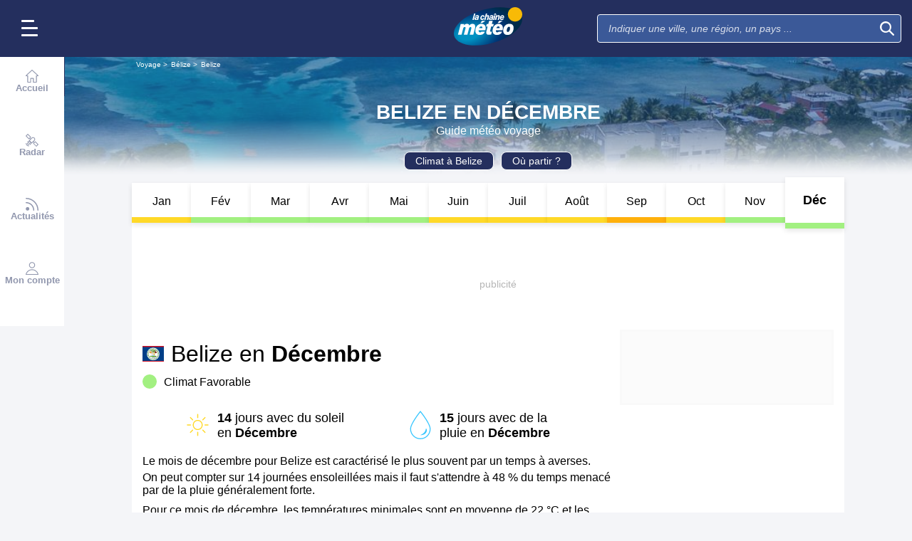

--- FILE ---
content_type: image/svg+xml
request_url: https://static5.mclcm.net/lcm2018/int/flags/bz.svg
body_size: 16295
content:
<svg xmlns="http://www.w3.org/2000/svg" xmlns:xlink="http://www.w3.org/1999/xlink" id="flag-icon-css-bz" width="640" height="480">
  <defs>
    <radialGradient id="a">
      <stop offset="0" stop-color="#ffef5d"/>
      <stop offset="1" stop-color="#ea5700"/>
    </radialGradient>
    <radialGradient id="b">
      <stop offset="0" stop-color="#952d1a"/>
      <stop offset="1" stop-color="#570a00"/>
    </radialGradient>
    <radialGradient id="c" cx="247.1" cy="238.3" r="36" fx="247.1" fy="238.3" gradientTransform="scale(1.22624 .8155)" gradientUnits="userSpaceOnUse" xlink:href="#a"/>
    <radialGradient id="d" cx="322" cy="152.9" r="10.6" fx="322" fy="152.9" gradientTransform="scale(.93615 1.06821)" gradientUnits="userSpaceOnUse" xlink:href="#a"/>
    <radialGradient id="e" cx="364.2" cy="237.8" r="36" fx="364.2" fy="237.8" gradientTransform="scale(1.2242 .81686)" gradientUnits="userSpaceOnUse" xlink:href="#b"/>
    <radialGradient id="f" cx="468.1" cy="156.1" r="10.7" fx="468.1" fy="156.1" gradientTransform="scale(.95596 1.04607)" gradientUnits="userSpaceOnUse" xlink:href="#b"/>
  </defs>
  <path fill="#ce1126" d="M0 0h640v480H0z"/>
  <path fill="#003f87" d="M0 34.3h640v411.4H0z"/>
  <circle cx="320" cy="240" r="188.6" fill="#fff"/>
  <circle cx="320" cy="239" r="156.3" fill="none" stroke="#552300" stroke-width="3.9"/>
  <path fill="#007f00" d="M302 73.2c14-15.2 26.9 2.3 26.5 10.6C328.2 92 314 110 301 95.5c13.4 3.4 17.4-11.5 24.1-11.7-6.7.2-9.5-14.6-23.2-10.6zm-147.2 119c-7.4-19.4 14-23 21.3-19 7.3 3.9 17.3 24.6-1.6 29.6 9-10.4-2.7-20.5.2-26.6-2.9 6-17.5 2-19.9 16zM471.9 173c19.4 7.6 7.6 25.8-.2 28.4-7.9 2.7-30-4-21-21.2 1.6 13.6 17 12 19.7 18.1-2.6-6.2 10.3-14 1.5-25.3zM218.8 377.4c-20.7-2-14.3-22.7-7.5-27.4 6.8-4.7 30-4.3 26 14.7-5.3-12.6-19.7-6.8-24-12 4.3 5.2-6 16.3 5.5 24.7zm209.3-15c.3 20.7-21.1 16.8-26.6 10.6-5.4-6.2-7.7-29 11.8-27.3-12 6.6-4.6 20.2-9.4 25 4.8-4.8 17.1 4 24.2-8.2zM170 153c-1.9-20.6 19.8-18.3 25.7-12.6 6 5.8 10 28.4-9.6 28.2 11.5-7.6 3-20.5 7.4-25.6-4.4 5-17.3-2.8-23.5 10zm22.2 193c-20.5-3.5-12.7-23.7-5.6-27.9 7-4.2 30.1-2.3 25 16.4-4.5-13-19.3-8-23.1-13.6 3.8 5.5-7.2 16 3.7 25zM354.3 74c18.6-9.2 24.3 11.7 21 19.3-3.2 7.5-23 19.4-29.8 1.3 11.2 7.9 20.3-4.7 26.7-2.4-6.4-2.3-3.7-17-17.9-18.2zM394 388.3c-9.3 18.5-26.5 5.3-28.5-2.7s6.5-29.3 23-19c-13.8.5-13.4 16-19.8 18 6.4-2 13.3 11.4 25.3 3.7zm90.5-178.7c15.6 13.7-1.7 26.8-10 26.7-8.2-.1-26.8-13.8-12.5-27-3 13.4 12 17 12.4 23.6-.3-6.7 14.5-9.8 10-23.3zm-263-108.8c4.7-20 24.5-11.2 28.4-3.9 3.8 7.3.5 30-18 23.8 13.3-3.7 9.3-18.6 15-22-5.7 3.4-15.5-8-25.4 2.1zm-61.6 172.5c-18.2-10-4.2-26.5 4-28.1 8-1.7 29.2 7.7 18 23.7.2-13.7-15.4-14-17.2-20.5 1.8 6.5-12 12.7-4.8 25zm263.6-159.6c20.6-3 19.4 18.7 14 24.8-5.5 6.2-28 11.4-28.9-8 8.2 11 20.8 1.9 26.2 6-5.4-4.1 1.9-17.3-11.3-22.8zM306.3 408.1c-19 8.4-23.8-12.7-20.3-20 3.6-7.5 23.9-18.6 30-.1-11-8.4-20.5 3.8-26.8 1.3 6.3 2.5 3 17.2 17.1 18.8zM476.8 293c8.6 18.8-12.6 23.7-20.1 20.2-7.5-3.5-18.8-23.6-.2-29.7-8.4 10.9 4 20.3 1.4 26.6 2.5-6.3 17.3-3 19-17.1zm-325.1-60.6c-12-17 8-25.7 16-23.6 8 2 22.8 19.8 5.7 29.2 6.2-12.3-7.6-19.3-6.3-25.9-1.3 6.6-16.5 6.1-15.4 20.2zM264 395.6c-19.6 7.1-23-14.2-18.9-21.4 4-7.2 25-16.9 29.9 2-10.3-9.1-20.7 2.4-26.8-.5 6 2.9 1.8 17.3 15.8 19.9zm-5.7-314c11.6-17.2 27-2 28 6.3.9 8.1-10.3 28.2-25.4 15.8 13.8 1.3 15.4-14 22-15.2-6.6 1.2-11.7-13-24.6-7zm200.2 252.1c1.3 20.6-20.3 17.7-26 11.7-5.8-5.9-9.1-28.6 10.4-27.8-11.7 7.2-3.6 20.4-8.2 25.4 4.6-5 17.3 3.3 23.8-9.3zm-5.3-194.4c20.4 4 12 24 4.7 28-7.2 4-30.2 1.3-24.4-17.2 4 13.1 19 8.7 22.6 14.4-3.6-5.7 7.7-15.7-3-25.2zm-258.4-14.6c.2-20.6 21.5-16.2 26.8-9.9 5.3 6.3 7 29.3-12.4 27 12.2-6.3 5-20 10-24.7-5 4.7-17-4.5-24.4 7.6zM169 311c-18.6-9.4-5.1-26.4 2.9-28.3 8-2 29.5 6.7 19 23-.4-13.7-16-13.4-18-19.8 2 6.4-11.6 13.1-4 25zM392 91c19.5-7.3 23 14 19 21.2-4 7.2-24.9 17.1-29.9-1.7 10.4 9 20.7-2.6 26.9.3-6.2-2.9-2-17.3-16-19.8zm-41.3 314.8c-15.2 14.2-26.7-4.1-25.8-12.3.9-8.2 16.3-25.3 28.2-9.9-13-4.3-18 10.4-24.9 10 6.8.4 8.5 15.3 22.5 12.2zm132.7-158c14.2 15.1-4.4 26.5-12.6 25.5-8.2-.9-25.4-16.3-9.8-28-4.4 13 10.3 18 10 24.7.3-6.7 15.4-8.4 12.4-22.2z"/>
  <path fill="#005800" d="M301 95.5c13.4 3.4 16.7-11.3 23.5-11.5-4 4.7-14.2 16.7-23.5 11.5zm1-22.3c14-15.2 26.9 2.3 26.5 10.6-11.5-20-15-17-26.6-10.6zM174.4 202.8c9-10.4-2.8-19.9 0-26 2.6 5.6 8.9 20.1 0 26zm-19.7-10.7c-7.4-19.3 14-22.9 21.3-19-23.1 1.4-22 6-21.3 19zm295.9-11.8c1.6 13.5 16.7 11.3 19.3 17.5-5.9-2-21-7.1-19.3-17.6zm21.2-7.3c19.4 7.6 7.6 25.8-.3 28.4 14.7-17.8 10.5-20 .3-28.4zM237.3 364.7c-5.3-12.6-19.2-6.4-23.4-11.7 6.2.3 22 1.2 23.4 11.7zm-18.5 12.7c-20.7-2-14.3-22.7-7.5-27.4-9.2 21.1-4.6 22.1 7.5 27.4zm194.5-31.7c-12 6.6-4.2 19.6-9 24.3-.4-6-1.3-21.8 9-24.3zm14.8 16.7c.3 20.7-21.1 16.8-26.6 10.6 22.3 6.6 22.7 2 26.6-10.6zM186 168.4c11.5-7.5 2.7-19.8 7-25 1 6.1 3 21.8-7 25zM169.9 153c-1.9-20.6 19.8-18.3 25.7-12.6-22.7-4.9-22.8-.2-25.7 12.6zm41.5 181.5c-4.4-13-18.7-7.6-22.5-13.2 6.1.7 21.9 2.7 22.5 13.2zM192.1 346c-20.5-3.5-12.7-23.7-5.6-27.9-10.6 20.5-6 21.8 5.6 27.9zM345.4 94.6c11.3 7.9 19.7-4.7 26.1-2.5-5.4 3-19.3 10.6-26 2.5zm8.9-20.6c18.6-9.2 24.3 11.7 21 19.3-3.5-22.8-8-21.1-21-19.3zm34.2 292.6c-13.8.5-12.8 15.6-19.3 17.6 2.5-5.6 9-20 19.3-17.5zm5.5 21.7c-9.3 18.5-26.5 5.3-28.5-2.7 16.7 16 19.2 12 28.5 2.7zm68-179c-3.1 13.4 11.9 16.3 12.2 23-4.9-3.8-17.2-13.7-12.2-23zm22.5.3c15.6 13.7-1.7 26.8-10 26.7 19.9-12 16.7-15.4 10-26.7zm-252.6-89c13.3-3.6 8.8-18 14.6-21.5-1 6-4 21.5-14.6 21.6zm-10.4-19.8c4.7-20 24.5-11.2 28.4-3.9-20-11.7-21.6-7.2-28.4 4zm-39.5 168c.1-13.6-15.2-13.3-17-19.8 5.6 2.7 19.9 9.7 17 19.9zm-22 4.5c-18.3-10-4.3-26.5 3.9-28.1-16.8 15.9-13 18.6-4 28.1zm248.6-142.8c8.2 11 20.2 1.6 25.6 5.7-6.1 1.2-21.7 4.1-25.6-5.7zm14.9-16.8c20.6-3 19.4 18.7 14 24.8 3.7-22.7-1-22.5-14-24.8zM316 388c-11-8.4-19.9 3.9-26.1 1.4 5.5-2.8 19.7-9.8 26-1.4zm-9.7 20.1c-19 8.4-23.8-12.7-20.3-20 2.7 22.8 7.2 21.4 20.3 20zm150.2-124.7c-8.4 10.9 4 19.7 1.5 25.9-2.8-5.4-10-19.5-1.5-26zm20.3 9.5c8.6 18.8-12.6 23.7-20.1 20.2 23-2.8 21.6-7.2 20.1-20.2zm-303.3-55c6.2-12.3-7.7-18.6-6.4-25.2 3.8 4.8 13.5 17.3 6.4 25.2zm-21.8-5.7c-12-16.9 8-25.5 16-23.5-22.1 7-19.8 11-16 23.6zm123.3 144c-10.3-9.1-20 2.5-26.2-.4 5.7-2.4 20.4-8.5 26.2.3zm-11 19.4c-19.6 7.1-23-14.2-18.9-21.4 1.1 23 5.7 21.9 18.9 21.4zm-3-291.9c13.7 1.3 14.7-13.8 21.3-15-3.1 5.3-11.4 18.8-21.4 15zm-2.7-22.2c11.6-17.1 27-1.8 28 6.3-14.5-18-17.6-14.3-28-6.3zM443 317.6c-11.7 7.2-3.3 19.8-7.9 24.8-.7-6.1-2.3-21.8 8-24.8zm15.6 16.1c1.3 20.6-20.3 17.7-26 11.7 22.4 5.7 22.7 1 26-11.7zm-25-183.6c4 13.1 18.5 8.3 22.1 14-6-1-21.8-3.5-22-14zm19.7-10.8c20.4 4 12 24 4.7 28 11.3-20.1 6.8-21.6-4.7-28zm-244 2.6c12.2-6.4 4.7-19.6 9.6-24.2.3 6.1.8 21.9-9.6 24.2zm-14.4-17.2c.2-20.6 21.5-16.2 26.8-9.9-22-7.1-22.6-2.4-26.8 10zm-4 181c-.3-13.7-15.6-12.8-17.6-19.2 5.7 2.4 20.2 9 17.6 19.2zM169 311c-18.5-9.4-5-26.4 3-28.3-16.2 16.4-12.3 19-3 28.3zm212.2-200.4c10.4 9 20-2.8 26.2 0-5.7 2.6-20.3 8.7-26.2 0zM392 91c19.5-7.3 23 14 19 21.3-1.2-23-5.8-21.9-19-21.3zm-38.9 292.6c-13-4.3-17.4 10.2-24.2 10 4.3-4.5 15.4-15.8 24.2-10zm-2.4 22.2c-15.2 14.2-26.7-4.1-25.8-12.3 10 20.7 13.8 17.9 25.8 12.3zM461 245.3c-4.4 13 10.2 17.3 9.9 24-4.5-4.2-15.8-15.3-9.9-24zm22.4 2.5c14.2 15.1-4.4 26.5-12.6 25.5 21-9.9 18.1-13.6 12.6-25.5z"/>
  <g fill="#730000" stroke="#000" stroke-width=".5">
    <path d="M349 120.3s.6-1.3 1.7-.6c1 .8 1.3 4.2 1.3 4.2l-1.6.8s.9-1.3-1.3-4.4zm-8.8 30.7s.8-1-.3-3.4l1.5-.5s.6 1.8-.2 3.9h-1m27-5.4l-3.7 2.3 1.9.8 4.5-2.6-2.7-.5m-49.7 14.6c-1 .8-1 2.1-1.7 3-.4.7-2 1.8-2 3-.2 1.1-.3 1.9.2 3.5.6 1.5 3 8.5 2 13.7-1 5.3-.6 7.5-.3 8.3.4.8 1.6 3 2.3 3 1.6-.2.9-.7 1.5-1.7 1.4-2.5 0-22.2-.7-27.6-.5-4.2-2.5-8-2.7-8.4l-.8-2.6c-1.5-3.5-3.3-6.5-3.3-13.9 0 0-4.7 1.1-8.8-8.2-2.2-4.7-5.3-4.2-9-5.7l1.6-1.1s3.2 1.6 4.7 1.6c1.6 0 1-3.2 1-3.2l1.7-1.5v6.8c0 3.1 4.3 7.4 6.8 8.7 1.6.8 3.6-2.4 3.1-5.6-.5-3 0-7.3 0-7.3l2.2 1.3s-.8 1.3-.6 2.1c.3.8 1.3-.7 2.1-1.5 0 0 .2.2 1 .2l-2.3 4c-.8 1.2-.8 6.2-.8 8 0 2 .7 6.2.7 7.6 0 1 1.8 5 3.3 7.4l1.6 3.5c1.2 1.9 1.3 3.2 2 4.7.4.8 1 3 1.6 7l.7 7c.2 2.4 2.2.6 4.5-1 2.4-1.8 2.4-6 2.4-6s1.8-1.6 1.5-.7c-.2 1 1 2 1 2-1.4 3.3-.6 2.9.9 2.8 1.5-.2 6.5-4 6.5-4 .7-.2 3.8-.2 3.3 0-.6.3-1.4 1.7-1.4 1.7l3.3-.4c-1.1.9-5.5 3.4-6.5 4a90.6 90.6 0 0 1-8.6 4.1c-2.3 1-6.7 3.2-6.9 5.4 0 2.3.3 8.3 0 10.3l-1 10.6h-10.4s2-7.6 0-9.7c-2.1-2.1-7-8.4-10-10.5-3.2-2 2-.5 2-.5v-2.1l4.8 5.7s8.3-7.3 0-17.3c-2.6-3.1-5.3-7.9-7.3-8.4-2.2-.6-3.3-1-6.9 0-3.7 1.1-12.6 1.1-16.3-4.8l3.1-.5 2.7-1s-1.1 3.7 6.3 3.7 8.4 0 7.8-6.8l2.2-1.1 1.6 1.5s-1.1 3.8-.5 5.3c.5 1.6 3 2.7 5.1 4.2 1 .7 1.6.8 2.2.8.9-.1 1-.1 2.2-1.3 1.8-2 1.4-1.8 3.2-3.4l1-1.6 1.1 2.9z"/>
    <path d="M319 155c.5-.4 1.2-1.9 2-3.1 1.1-2 2.5-3.2 4-5.6 1.5-2.2 2-5.6 1.5-7.9l1.4.8v3.7s2-1.6 2.7-2l.8.4s-5.9 6-11.3 15.9l-1-2.2zm-51.3-20.3c.8 1.4 1.6 4 3.9 6l1.6-.4s-3.6-4.2-3.6-6l-1.9.4m9.2-2.4s.5 5-.8 6.9l1.6-.8s1-3.4.7-5.3l-1.5-.7zm51.4-15.7s-.3 7 1.1 11.3l1.9-.5s-.3-1.3 1.2-1.9c1.6-.5 5.3-2 7.2-3.6l-.6-1.6s-2.8 2.3-4.2 2.9c-1.3.5-2 1-3.1.7-1.1-.3-2.4-2-1.6-6l-1.9-1.3m20.7 32.8s-.4 5-.2 7.2l1.7.4s-.4-6 .7-6.5l-2.2-1m7.5 3.7s-1.9 3.2-4 3.5l3.4-.7s1-.5 2.4-2l-1.8-.8"/>
  </g>
  <g fill="#289400" stroke="#030" stroke-width=".5">
    <path d="M326.6 138.4l1.3.8 1.3.2s1.5 1.3 3.2 2.6c1.2 1 1.2-.2 1.2-.2l.8 3.1h1s-.2 2-.2 3.2l1.8-1.6 2.2 1.9s1.5-1.4 2.3-1.4c.8 0 1.1-.8 1.1-.8h.1c-5.2-2.4-7.4-5-5.9-7.6 2.6-4.4 6.8-1.6 8.1-1l19 10.2s1.3-.8.4-1.6c-1-.8-1.4-2.7-1-3.5.2-.8 2.4 2.4 3.4 2.7l3.5.7v-1s3 2.2 3 3.3c0 0 2.3-1.2 1.5-1.9-.7-.7 3.5 1.7 3.7 3l1-1c-.2 0 .2-3.2 1.3-4.6a4.8 4.8 0 0 1 2-1.9s1-1.7 2-1.7c0 0-1-.6-1.4-1.4-.5-.8-1.6-1.2-1.6-1.2s1.4-1 1.8-1.5c.4-.6.8-.7.8-.7s-2.2-1.9-3.8-2.2c0 0-.1-2.5-2-2.7h.8s-1.4-2.8-2.8-2.8c0 0 .9-1 1.6-1.1 0 0-1.6-2.2-3.9-1.4l1.5-.6s-1-1.1-4.4-.6c0 0 .3-1.3-1.2-2.4 0 0-1.2 0-1.2 1 0 0-1.2-1-2.7-1-1.4 0 .5 1.6.5 1.6s-2-1.3-3.1-1c0 0 .5-2.2-.8-3.3 0 0-1.4.7-1.8 1.7l-.4-1s-2 2.4-2.4 1.7c-.3-.4-.6-2-.6-2l-1.1 1.7.2-2.4s-1.4.8-2.5 3.3c0 0-1.3 1.3-1.3 2.4 0 0-1.1-1.2-2 0-1 1.4 0 1.1 0 1.1s-.5.5-1.5.7l.2.8s-1.2-.7-2.2-.4l.5 1.2s-2.6.2-2.7-2c0 0-2.1-1-2.4.2l-1.6 1s-.5-1-1.3-1.2c-1-.3-.2 1.3-.2 1.3s-.3-1.2-1.5-1.8c-1.2-.5-.2 1-.2 1s-1.5-1.2-.8-2.2c0 0-1.4 1.4-.7 2.7l-1 .7s-.5-.5-.4-1c0-.3-1.7 1.3-1.7 1.3s-1-2.6 0-2.6c.1 0-1.8 0-2.1 2.2 0 0-1.3 0-2.5.4s1 1.3 1 1.3-2-.4-3 .2l.7.9s-.7-.7-2.4-.1c-1.7.5.4.8.4.8s-1.7-.4-2.6 0c-.9.4.3 1 .3 1s-3.2-1-3.7-.6c-.5.3 1 1.8 1 1.8s-2 .5-2.3 2l1.8.7s-.8.4-1.2 1.1c-.4.8 1.2.4 1.2.4s-2.2 1.6-2.2 2.8c0 0 1.6.5 2.7-.7 1.2-1.2.4-.8.4-.8l.1.8s2.3-1 2.3-1.6c0-.5-.4.8-.4.8l2.2-1.2 1.5 1z"/>
    <path d="M324.7 108l-.5-2.2 5 .6.9-2s2.4 1 3.1 1.8c0 0 4.6-1.2 6-.7l-.6 2.1s4.2.3 5.6.8c1.2.5-.6 1.6-.6 1.6s4.8.6 6.8 1.8c2.2 1.3 2.2 2.4 1.1 2.7l2.6 4.2s-4.2.5-5 1.5c-.7 1.1-1.5-1-1.5-1l-.8 2.9s-2.6-1.4-3.7-2.4c0 0-1.3 1.6-.5 2.4l-4.8-3.1s-2-.3-2 1.5l-3-3.4-2.6.8s-.8-1-1.7-1.4c-1.1-.2-.3 1.4-.3 1.4l-1.6-1.9-1.6-1.8s-1.3 1.8-2.4 1.8c-1 0-1-1.2-.8-2.1.3-.8-3.1-1-3.4 0 0 0-1-4 2.6-5l3.7-1zm-19 13.3l-1.6 1.6-1-.5-1.9 2.1-.4-1.1-1 1.7-1.7-.6-.8 1.3-1.5-.3s-1.2 1.2-2 1.5c-.8.2 0-1.8 0-1.8s-1.2 2-2 2c-.9 0-.6-1-.6-1s-.5 1.4-1.4 1.6c-.9 0-.5-1-.5-1l-1.6 1.2v-1l-.7-.3s.4-1.8 1.1-2.2c.7-.4-.7-1.5-.7-1.5l.7-.8s-2-.5-2-.1c0 0 1-2.6 2.4-3.1l.1-3s1.4-1.1 2.6-1.2c1.4-.2-.4-2.3-.4-2.3l3.2-1.8.4-2.3 4.7.4 1-2 3.8 1 3.3-1.7 2.3 2.7 3.5.3v3.1s4.1 1.3 4.6 1.7c0 0-.8 2.5-.8 3 0 0 3-.8 3.8-.6l.4 3.4s5 1.6 5.3 2.5c0 0-1 .7-1.7 1.6 0 0 .6 3 .6 4l-.4.5s-1.4-1.3-2.6-1.5l-1 2.1-1.7-1.1h-1.1s-.9-1-1.6-1v-1l-1.4.9s-2.2-1.1-2.2-1.8l.1-1.5-2.2 1.5s-.5-1.1-.4-1.6c0-.5-.9 1.1-.9 1.1s-1.2-2-1-2.4l-.4 1.7s-2.3-.8-2.6-2.4z"/>
    <path d="M274.5 130.9s4.1 2 4.1 3c0 0 1.1-2.1.5-3l1.6 1.1s.5-1.9-.1-2.5c-.5-.5 3.5-2.1 4.4.5 0 0 2.4-2.5-2.3-4.7 0 0-.4-1.6 2.5-1.2 0 0-.2-1-.9-1.3h2.7s-1.6-1.4-4-1.8c-2.4-.4-1-.7-1-1.2-.2-.5 0-2.2 0-2.2s-1.4-.5-2.5 0l.4-.4s-2.5-.7-3.5-.1c0 0-1.5-.6-1.3-2.1 0 0-1.5-.1-2.1 1.4 0 0-1.4 1.6-3.3 1.6-.3 0-1.7-.8-1.7-.8l-1.2 2.7H265l.5 1s-2.8-.8-3.7 0c0 0 1.1 1.7.8 2.8 0 0-2.2.4-2.7.8-.6.4.8.7.8.7s-2.6.8-3.2 1.6l1 .7-1.2 1.6 1 .2-2.5.8c-.9.3 1.5.5 1.5.5l-1.1 1 1.8.3s-1.4 4-1.5 5.8c0 0 2.2-2.7 2.8-3l-1.8 3s3.4-1 3.7-1.6l.5-1 .1 1.6s1.3-1.7 1.5-2.4c.1-.7 2 .7 2 .7v-1l2.4.7c.7 0 .8-.3.8-.3l1.6-.2-.3 1.4s1.2-.8 1.5-1.6c.2-.8.8 0 .8 0l.8-3.1h1.6zm-13.4 13.8l1.6 3.3c-1.3 0-3.1 1.5-3.1 1.5.3 5.4-1 5.1-1 5.1.3 1-.3 2.8-.3 2.8l7.7-4.6.1-.5 9.2-4.3.3.5 2.6-1.5 1.9 4.9-1.9 1c.1 1.7 2.1 4.6 2.1 4.6l2.4-.6 2.7-1v1c0-.3 2.9-1.3 2.9-1.3l1.3 1.3c1-.1 2.7-2.5 2.7-2.5l2 .8s.7-1.2.7-2 2.6-.8 2.6-.8l1.7 1.2 2.3-1.8s.7 1.3 1.6 1.5c1 .1 3.4 2 3.4 1.6 0-.4 1-2.5 1-2.5l4.1 1.6c-.5-1.8-2-4-2-4s2-1.6 1.7-2c-.4-.4-1.6 0-1.6 0l1.2-2.4h-1.6l.5-.6-2.5-1 1.3-2.8c-.6-.7-7.3-2-7.3-2l1.6-1.5s-.8-1.2-1.6-1.2-4.9.1-5-.3l-1.8-1.8-2.6 1.9-1.3-.4-2.2.8s0 1.3-.3.4c-.3-.8-2.3-2.8-2.3-2.8-.4.7-3 3.8-3 3.8s-.5 1.7-1.3.5c-1-1.2-3-2.4-3.4-1.5-.2 1.1-2.1 2-2.5 1.8-.4-.3-2.5-.1-2.7.5-.1.7-2.5 2.4-2.5 2.4-1.4-.7-3.8-.3-3.8-.3s-.7 1.1-.8 2l-4.7 1.2zm44.2 39.6v-2l2.3 1.5 1.4-1.5 1.8 1.7 1-1.7v2.8l2.7-2.3 1.5.6v-2.2s1.9-3.1 1.1-3.7l1.6-.5s-2.7-2.6-3.4-3.1c-.8-.6-1.9-.6-1.9-.6s-2-2-3.4-2.7c-1.3-.5-2 .6-2 .6s-.8-1.5-2.2-1.8c-1.3-.3-1.3 1-1.3 1s-1-1-2.2-1.4c-1.3-.6-.4 1.2-.4 1.2l-4.5-1.4.6 1.4-4.2-1.1.5 1.5-3-.5-.2 1.3-4.2.8.8 1.4-2.6-1.1v1.9l-3 1 1.1 1s-3.9 1.9-4.7 2.4c-.7.5 1.6 1.6 1.6 1.6l-4.2-.6 1.6 1.4-3.7 3.4 2.6 1.9-1.6 2.3 4 .8 1.5 2.6 3.2-.6v3l4.7-3.7s3.4 3 3.7 2.1c.2-.8.2-3.4.2-3.4h1.7V187l1.2 1 2.2-3.1 2.8 3.9 2.2-5 3.1.5zm19.1-11.8l-.4-4.5-1.4 1.4.6-4.2-2.2-.4.8-4.1-1.6-.8.4-2 1.6-1.1 2.8-2.8 6.6.1.7-2.1 4.7.8c.8.8 3.3-1.8 3.3-1.8h1l1 2s3.4-.4 5 .6l-1.9 2.6 3.5.3 2.3.5 2.4-.8 3.2-.2.7 1.3h3l-1 1.1 3.8 1.8-.8.8s2.2.8 3.7.8h.8s.8 1.8-.3 2.6c0 0 1.1 2.6 3.4 3.1 2.4.5 2.4.5 2.7 1 .3.6 0 3.2-2.7 3.2v2.7s-2 1.8-2.3 2.6l-1.6-1s-1.3 1.5-1.3 2.5c0 0-3.5-4.5-4.7-4.7-1.4-.2-1 2.6-1 2.6l-3.8-3.1-.5 2.1-3.1-2.6-1.9 1.3-3.3-3.5-3.2.4 1.2-1.6h-3.9l-.7-3.4-.6 2.8-2.4-1.6-3 3.3s-.4-.4-.9-2c-.5-1.5-1.8 2-1.8 2l-1.1-2.5-1.3 2.4s-1-1.8-2.1-2.4c-1-.5-2 3-2.4 4.5zm.6 10.3l.2-1.6 5.6-2.2 4.7-1.7 2.3-1.1 1.1 1.9 1.4-2.7 2.1 2.8 1.2-1.5 1.8 1.4h1.6l.3 2s3.9.3 4.2-.5c.3-.8.8 2.7.8 2.7l3.7.5.8 4.2s1.8 3.9 1.2 5.4c-.5 1.7-2-2-2-2s-.3 2.9-.6 3.7c-.2.8-5-.8-5-.8l-2 3.9s-2.2-3.1-3.2-3.1-1 3.1-1 3.1l-4.5-5.3c-1.3-1.5-1.6 1.6-1.6 1.6s-2-3.4-2-4.4c0-1-1.9-2.2-1.9-2.2s-3.2 3.7-5.6 4.7c0 0 .3-2.3-.5-3-.7-.9-3 1.5-3 1.5s-1.7-3.6 0-7.4z"/>
  </g>
  <g fill="none" stroke="#004b00" stroke-width=".5">
    <path d="M350.8 124.5l.5 2s1.8-.4 3-.3l-.7 2.2s2.3-.4 3.4.3l-.5 1.2 2.7 1.2-2.5 2s4 1.5 4.9 2.7c0 0-2.7 1.8-3 1.7-.5-.2-.2.8.5 1.7l-2.2-.1s.9 2 .8 2.8c-.2.8-3.8.6-3.8.6m14.1-5.3s.7-3.9-.4-4.9c0 0 2.5 2.2 4.2 2.3 1.8 0 0-3.2 0-3.2s2.3 1.2 3.5 1.5c1.2.2-.9-2.4-.9-2.4s.7-1.3 2.7-.1m-45.4-15.5s0-1-.3-1.4c-2.4-3.2 2.4 2.4 3.4 2.6m4.5 0s1.6 1.2 2.3 1.2c.8 0-.5-3.1-.9-3.5-.3-.4 2.9 1.3 4 1.4 1.2.3 1.4-2 1.4-2s3.6.7 4.4 1.2m-25-.7l-.5-3m-24.2 12.7c-.2-.3 1-2 .5-2.9 0 0 .7.6 1.4.7.6.1.4-2.2.4-2.2l.7.3s2-1 1.7-1.8c-.4-.8 1.4 1.2 1.4 1.2s1.1-1.2 1.1-1.7 1.4 1.2 1.4 1.2 1.5-.3 1.5-1.2c0-.9 1.8.3 1.8.3s.8-1 .7-1.8m-19.7 9.8s.9-2-.1-3.4m-23.6 9.8c0-1 .5-3.6 0-4-.4-.4 1 .4 2.2.7m9.3-.4c-1.2-1.1-1.9-1.7-3.7-1.7m-16.2 8.3c.3-.7.8-2.4.5-3.3m25 51.7l1.3-2.6 1.6 3.7 1-2.3.4.7 2.4-2.5 2.5 3.8m40.7-16.5l1.7-3.3 2.3 1.2 1-3.3 2.4 1.5 1.3-3 2.7.7.2-2.2s1.8 1 2.3 1.9c.6.7 0-2.7 0-2.7l2.2 1s1.5-1.6-.6-2.4"/>
    <path d="M343.6 163.1l2.3 3.4 2-2.2 1.7 3.8 2.3-1.4 3.2 1.9 1.5-1.2 3.5 2.5 1.4-3 3.2 1 2-3.5m-84.4-9.2s1.4-2.3 1-3.4c-.7-1 2.8 1.8 2.8 1.8s.7-2.3.3-3.4c-.6-1 3.9 3.2 3.9 3.2s.7-3.7 0-4.4c-.8-.8 4.3 1 4.3 1s2-.6 1.2-1.6c-.8-1.1 3.4 1.5 3.4 1.5s1-2.6 0-3.6 3.2 1.3 3.2 1.3l-1.6-2.8 3.4.2-.3-3.2m30.3 45.1l2.2-1 2 2 2.2-3.5 2.6 2.5.4-2.5 2.8 1.2.6-1.6 3.1 1.7.3-2.4 1.6.5.3-1.5"/>
  </g>
  <path fill="#9dd7ff" d="M283.1 298.1a69.8 69.8 0 0 1-6-13l42.4-37.2 42.3 37.1a64.7 64.7 0 0 1-6.2 13.3l-.3.5-3.2-1.2s-1.4 1.3-2.5 1.4c-1.4.2-2.7-1.3-2.7-1.3s-1.8 1.6-3.7 1.3c-1.9-.2-2.6-1.4-2.6-1.4s-2 1.6-3.4 1.3c-1.2-.3-2.1-1.2-2.1-1.2s-1.2 1.5-2.8 1.2c-1.6-.3-3-1.2-3-1.2s-2.5 1-4 1.3c-1.6.3-3-1.4-3-1.4s-2 1.4-2.8 1.4c-.8 0-3.7-1.4-3.7-1.4s-3 1-4.1 1c-1 0-4-1.3-4-1.3s-2.9.8-4.1.8c-1.4 0-3.4-.8-3.4-.8s-2.3 1.1-3.6.8c-1.4-.3-2.4-.8-2.4-.8s-2.6 1.1-4.2.8c-1.6-.3-3.4-1.4-3.4-1.4s-.3.8-3.4 1.4"/>
  <path fill="#fff" stroke="#000" stroke-width=".7" d="M319.5 205.1V248l-42.3 37.4a84.2 84.2 0 0 1-4.4-27.1V205h46.7"/>
  <path fill="#ffd83c" stroke="#000" stroke-width=".7" d="M319.5 205.1V248l42.2 37.4a84.2 84.2 0 0 0 4.3-27.1V205h-46.5"/>
  <g stroke="#000" stroke-width=".5">
    <path fill="#730000" d="M292.2 289.2c3.2 1.7 2 1.2 8.7 3.5a61.8 61.8 0 0 0 20.7 2.8c8 0 12.4-.7 15-1.4 2.5-.7 3.1-1.8 3.1-1.8l-6.5 6.7s-26.3 1.4-31-1.7c-2-1-6-4.2-10-8z"/>
    <path fill="none" d="M330.8 276.8s8.4 4.8 0 14m-37.8-1l12-11.6-1.3 15.4m6.3 1.4v-25.8m20.8 25.8v-27.4m-10.5 27.9V266"/>
    <path fill="#ff0018" d="M310 270.6l-5.4 1.7 5.4.6v-2.3m10.3-4l-5.8 2.1 5.8.2v-2.4m10.5 1.6l-5.8 2.2 5.8.3V268zm3.4 12.4c-.3-1.1 3.4-1 3.4-1s1 3.9 0 6.3l-3.1-.6s.3-2.6-.3-4.7z"/>
    <g fill="#fff">
      <path d="M294.8 288.1l10.3-10-.5 6s-5.3 3.5-5.3 5.9l-4.5-1.9m5.5 2.1s1-3.1 4-4.7l-.3 6.3-3.7-1.6zm14.7-17.3s4.2-.6 7.4 0c0 0-.5 4.2 0 5 0 0-5.8-1.4-8.1.8 0 0-.8-4 .7-5.8zm-8.9 1s4.2-.5 7.4 0c0 0-.8 4.8-.3 5.5 0 0-4.7-2.6-7-.4 0 0-1.6-3.3 0-5z"/>
      <path d="M305.9 279.4s4.2-.4 7.3 0c0 0-.5 4.3 0 5 0 0-5.5-1.2-7.8.8 0 0-1.1-3.9.5-5.8zm8.4-.7s6-.8 9.1-.3c0 0-1.2 3.4.3 5.7 0 0-6.5-1.7-9 .3 0 0-2-3.9-.4-5.7zm-9 6.5l8.2.6s-.8 6-.3 6.7c0 0-6.6-1.5-7.8.6 0 0-2.2-5.4 0-7.9zm9.2 0s7-.5 10.3 0c0 0-1.9 4.5.2 8.4 0 0-9.2-2.6-10.5-.5 0 0-2.1-5.4 0-7.9zm10.8-12.3s4.2-.6 7.3 0c0 0-.5 4.2 0 5 0 0-5.8-1.4-8 .8 0 0-.9-4 .7-5.8zm0 5.8s4.2-.5 7.3 0c0 0-.5 4.2 0 5 0 0-5.8-1.3-8 .7 0 0-.9-3.9.7-5.7zm.5 6s4.2-.6 7.4 0c0 0-1 6.6-.6 7.4 0 0-4.8-2.3-7-.3 0 0-1.4-5.2.2-7z"/>
      <path d="M334.5 285.2s1.3 5 3 5.6l-2.2 2.8s-2.9-2-3.2-4.4c0 0 1.9-2.1 2.4-4z"/>
    </g>
  </g>
  <g stroke="#000" stroke-width=".6">
    <path fill="#006ac8" stroke="none" d="M355.4 298.7a66.2 66.2 0 0 1-36 28.3 67.3 67.3 0 0 1-36.3-28.8h.1c3-.7 3.4-1.5 3.4-1.5s1.8 1.1 3.4 1.4c1.6.3 4.2-.8 4.2-.8s1 .5 2.4.8c1.3.3 3.6-.8 3.6-.8s2 .8 3.3.8c1.3 0 4.1-.8 4.1-.8s3 1.3 4 1.3c1.1 0 4.2-1 4.2-1s2.9 1.4 3.7 1.4c.7 0 2.8-1.4 2.8-1.4s1.4 1.7 3 1.4c1.5-.2 4-1.3 4-1.3s1.4.9 3 1.2c1.6.3 2.8-1.2 2.8-1.2s.9.9 2.1 1.2c1.4.3 3.3-1.3 3.3-1.3s.8 1.2 2.7 1.4c1.8.3 3.7-1.3 3.7-1.3s1.3 1.5 2.7 1.3c1.1-.1 2.5-1.4 2.5-1.4l3.3 1"/>
    <path fill="none" stroke-width=".5" d="M353.7 301.2c-1.4.1-1.6-.8-1.6-.8s-2 1.6-3.8 1.3c-2-.3-2.9-1.5-2.9-1.5s-2 1.6-3.4 1.3c-1.3-.2-2.3-1.1-2.3-1.1s-1.3 1.4-3 1.1c-1.6-.2-3-1.1-3-1.1s-2.7 1-4.4 1.3c-1.6.3-3-1.5-3-1.5s-3.8 1.2-4.6 1.2c-.9 0-3.6-1.2-3.6-1.2s-1.9 1.1-3 1.1-4.2-1.3-4.2-1.3-3 .8-4.3.8c-1.4 0-3.5-.8-3.5-.8s-2.5 1-3.9.8l-2.4-.8s-2.7 1-4.4.8c-1.6-.4-3.6-1.4-3.6-1.4s-.3.7-3.5 1.4h-.1"/>
    <path fill="#5ac800" d="M293.1 305.2s-.3.7-2.8 1.2l-.7.2.6-.2-.7.3c2.9 4.2 7.2 8 11.7 11 4.5 3 9.6 6.6 18.4 9.2a71 71 0 0 0 17.8-9c6-4.5 9.2-7.2 12.6-11.7-2.7 1.5-2.3 1.5-3.7 1.3-1.3-.3-2.3-1.3-2.3-1.3s-1.3 1.5-3 1.3c-1.6-.3-3-1.3-3-1.3s-2.2 1.5-4.4 1.4c-1.6-.1-3-1.6-3-1.6s-3.8 1.3-4.6 1.3c-.9 0-3.6-1.3-3.6-1.3s-1.9 1.2-3 1.2-4.2-1.4-4.2-1.4-3 .8-4.3.8-3.4-.8-3.4-.8-2.5 1-4 .8c-1.3-.3-2.4-.8-2.4-.8s-2.7 1-4.4.8c-1.6-.3-3.6-1.4-3.6-1.4z"/>
    <path fill="#ffd800" d="M319.6 326.9c9.6-4 11.3-5 17.1-8.6-1 0-4-1-2.9-1.2 0 0-1.2 1-2.3 1-1.1 0-4.2-1.3-4.2-1.3s-3 .7-4.3.7c-1.4 0-3.4-.7-3.4-.7s-2.6 1-4 .7l-2.4-.7s-2.8 1-4.4.7c-1.6-.3-3.6-1.3-3.6-1.3s-2.4 1.3-4 1.4c4.7 3.4 9.6 6.7 18.4 9.3z"/>
  </g>
  <g stroke="#000" stroke-width=".5">
    <path fill="#b34b00" d="M313.2 249c1.9-1.6 3-3 2.3-4.2-.7-1-1.8.6-3 .2 0 0-2-1.1-2.5-2-1-1.2-2.5-2.3-3.3-3.4-.9-1-4.2-5.3-9.1-10.3-1.5-.9-1.1-4.4-2.2-5.5 0-.8-10-10.6-13.4-14-1.5-1.1-2.2-1.8-4.7.5-2 1.7-2.7 3.6-.1 5.8l12.8 11.7c1.9 1.8 4.5 2.1 5.6 3l13 13.4c1.7 1.4 2.5 2.4 1.5 3.6-1 2 .1 2.3.3 2.3.2.1 1.1.1 1.7-.4l1-.7z"/>
    <path fill="none" d="M280.7 214l13.4 13.2"/>
    <path fill="#fff" stroke-width=".6" d="M298.8 220l1.1-2.5c.2-.4 3.8-6.2 5.6-6.3l11.3 8.2c0 .5-5 7.8-5.3 7.2 0 0-13.2-5.5-12.7-6.6z"/>
    <path fill="#ccb8c8" stroke="none" d="M306 222c-1.6-1.2-4.1-2.4-6.2-3.8l-.9 2c.7.8 10 5.1 11.6 6 0 0-1.8-2-4.6-4.2z"/>
    <path fill="none" stroke-width=".4" d="M299.8 218c1.2.8 3.5 2.3 5 3.1 2.7 2 4.4 4 6.4 5.2"/>
    <path fill="#782121" d="M277.1 253l25.5-31.7c.5-.4 2.9-.4 3.2 2l-24.2 33s-2.7-.3-4.5-3.4z"/>
    <path fill="#730000" d="M362.7 253.3c-1 .7-2.4.8-2.4.8-1.7-1.9-3-4-5.4-6.5l-25.5-31.3 2.7-2.6 23 26.9c.6.7 4.6 4.9 8.4 9.8 0 0 .3 2-.8 2.9z"/>
    <path fill="#fff" d="M338.1 220.3l-4-5s-3.2.5-3.8 2.1c0 0-2.2 3.7-8.2 4.1 0 0 1.7 7 8.6 10.7 0 0 2.5-7.2 5-8.4 0 0 2.5-1.9 2.4-3.6z"/>
    <path fill="#730000" d="M327.9 242c-.6-.3-1.2 0-2 .4-.9.5-1.8.3-1.7-.7 0-.8 0-.7 1-1.4a6.3 6.3 0 0 1 5-.5l-2.3 2.1m27.8-27.7c-.2-.7-.4-1.4.3-2.2.7-.8.7-2.2-1-1.5-1.7.7-2.2 2.5-.9 5.4l1.6-1.7z"/>
    <path fill="#fff" d="M327.3 242.5l28.9-28.7 7.1 7.6s-1.5-.6-2-.2c-.5.4.5 1.9.5 1.9s-1.3-.5-1.9-.1c-.7.4 0 2 0 2s-1.2-.8-1.8-.5c-.5.4 0 2.3 0 2.3s-1.5-.5-2-.1c-.3.4 0 2 0 2s-1.5-.7-2.3 0 .4 1.9.4 1.9-2-.8-2.7.4c-.8 1.2.1 2.2.1 2.2s-1.6-.7-2-.4c-.4.4 0 2.3 0 2.3s-1.3-.8-2.2.2c-.9 1 .1 2 .1 2s-1.3-.8-2-.4c-.6.4.2 2.2.2 2.2s-1.2-.9-2.1 0c-.9 1 0 2 0 2s-1-1-2.2 0c-1 1 0 2.1 0 2.1s-1.5-.8-2.1 0c-.7.8.2 1.9.2 1.9s-1.2-.7-2-.3c-.7.4 0 2.1 0 2.1s-1.1-1.3-1.6-.6c-.6.7 0 2.4 0 2.4s-1-1.3-1.6-.6c-.7.6.4 2 .4 2s-2-.8-1.5-.8z"/>
    <path fill="#7e4b7e" stroke="none" d="M354.5 216.2l-2.2 2.2.5 7.7s.5-2.2 1.1-.7c0 0 .2-1.8.7-1.5-.4-.2 0-7.8 0-7.8m-4.3 4.3l-1.6 1.5.6 7.7s.4-2.9 1.1-.6v-8.6m-17.6 17.2l-1.5 1.7.4 4.7s.5-3 1.1-.7l-.2-2.6.2-3"/>
    <g fill="none" stroke="#7e4b7e" stroke-width=".9">
      <path d="M330.9 218.3c1 1 4 5 4 5m-2.6-2.9c-.2.6-.6 2.3-1.5 3.2m2-2.8c-.2.4-.2 1.7-1.5 3m2-2.4c-.3.7-.4 1.2-.8 1.7m1-1c0 .4-.3.5-.4.8m-3.2-2.7c-.4.3-3.2 2.2-4.8 2.8m4-1.8a14 14 0 0 1-3.1 2.2m2.8-1c-.5.4-1.5 1.4-2.3 1.7m1.8-.5c-.4.5-1 .8-1.5 1.1"/>
      <path stroke-linecap="square" d="M311.3 224.7c.3-.6.9-1.8 1.6-2.8 1-1.4 1.3-1.6 1.8-2"/>
    </g>
  </g>
  <path fill="#289400" stroke="#060" stroke-width=".5" d="M217 303.4c1.5.7 0-4.8.5-6.8.6-2.2 4.8 5.2 6.8 6.2 2.2 1 15.3-5.2 15.3-5.2l3.1-5.8 1.7 4.8s3.6-4.2 4.6-5.8c1.1-1.6 0 3.1-1 4.7-1.1 1.5 3.1 2.1 2.6 5.3-.5 3 4.2-2.2 4.2-2.2l12.1 1s2-7.3 5.3-11.5l1 4.8 5-5.1a65.9 65.9 0 0 0 41.3 39.2 66.6 66.6 0 0 0 40.2-36.6l6.7 7s5.3-1.6 6.3-2.2a70.3 70.3 0 0 1 15.5 5.6c1 .7.3-3.5.3-3.5s5.8 1.1 5.3 4.2c0 0 1.2-2.9 2.3-3.4 1.1-.5 3.6 2.7 4.2 3.7.5 1 13 2.6 14.7 3.6 0 0 1.3 1.6 1.3 2.7 0 0 2.7-.3 4.7-.3 0 0-1.5.8-1.5 2.4 0 1.6-.8 2.9-2.4 3.6-1.5.8 0 1.4 2 1.6 2.2.3 0 3-4.1 4.5 0 0-1 2.3.8 3.1 0 0-3.7.3-4.2-.8 0 0-1.3 2.5-1.3 3.8 0 0-4-1.3-5-1.9 0 0-1.6 1.6-.5 2.3 0 0-7.1-.7-8.5-3.4 0 0-2.5.8-2 1.7 0 0-5-3.4-6.6-3.4l-1 1.7s-3.5-2-4.5-2-.2 1.5-.2 1.5l-4.8-2.9-1.9 3s-3.9-2-5-2.7c-1-.8-1.2 1.6-2 1.9 0 0-1.6-2.2-3.7-1.9 0 0-.8 2.6-.5 3.4l-7.1-1.5c-1.1-.3-.5 1.2 0 2.3 0 0-4.5-1.3-5.5-2l-.3 2s-3.7-.3-4.5-1l-2.3 3.1h-3.5l-.7 2.9s-6.6-1.9-7.2-.8c-.5 1 .3 2.6.3 2.6l-5.7-.7-.5 2.3s-6.7-2-8.2-1c0 0-2 2-3.4 2.6-1.3.5 0-.8 0-.8l-2-2.9s-2.4 1.3-3.8.8c-1.3-.6-5.5 2-6.8 1.3 0 0 0-1.9-1.1-2.4-1-.4-2.8-.4-3.6.8l-2.2-3c-1.2-2.2-3.1.1-3.1.1l-.3-2.5-3.6-.3c-2.2-.3-2.6-2.2-2.6-2.2s-5.6.6-6.4.3l1.4-1.3s-7.6 1.6-9.2 1c-1.7-.5 1.8-2.6 1.8-2.6l-8.4-2c-1.3-.4-9 1.2-10 1.2s-1.6-1.8-1.6-1.8-1.8 1.6-3.4 2.1c0 0-1.3-3.1-.5-3.4 0 0-5 1.3-5.3 2.6 0 0-1.2-2-1-3 0 0-2.4 3.8-3.5 4.6-1 .8-.2-1.9-.2-1.9s-2.9 3.7-4 4v-2.6s-8.4 4.5-10.7 3.9c0 0 0-1.9.8-2.4l-5.3-.2c-1.3-.2-2.8-.8-4.2-1.1-1.3-.2 1.9-1.6 4-1 0 0-5.8-2.1-7.6-1 0 0-.8-2.2 2.3-3 0 0-4-3.9-6.3-3.6 0 0 2.6-1.6 4.8-.8 0 0-2.5-6.6-4-7.4 0 0 5.5-1 7.1-.2z"/>
  <path fill="#730000" stroke="#000" stroke-width=".5" d="M208.9 188.8L280 152c.3-2-.7-3.4-1.9-5-20.3 10-38.8 22.2-61.4 29.5-1.3.5-12.5 5.2-18.3 12.1a7.7 7.7 0 0 0-2 4.5s.2 3.1.9 4c0 0 .1.8 1.2 1.5 0 0 .7.3 1.1.2.5 0 1.4 0 2.6-2a52.4 52.4 0 0 1 6.7-8z"/>
  <path fill="#fff" stroke="#000" stroke-width=".5" d="M266.1 152.4l9.2-4.4s3.1 2.3 2.8 5c0 0 .7 6 8.2 10.2 0 0-6.3 8-17.4 8.6 0 0 1.2-10.4-1.1-13.5 0 0-.4.4-.2-.1.3-1-.2-4.5-1.7-5.3l.2-.5z"/>
  <path fill="none" stroke="#7e4b7e" stroke-width=".8" d="M276.9 153.6c-2 .8-8.3 4.1-8.3 4.1m5.2-2.1c0 1-.6 3.3 0 5m-.8-4.7c0 .5-.8 2.2 0 4.6m-1-4.1c-.2 1-.4 1.5 0 2.6m-.8-2c-.2.5 0 .8 0 1.2m5.8-1.5c.3.7 2.9 4.8 4.5 6.5m-4.1-4.7c.3.8 1.7 3.6 2.8 4.7m-3-3c.4 1 1.1 2.7 2 3.7m-2-1.8c.2.8.6 1.8 1.1 2.5"/>
  <g stroke="#000" stroke-width=".5">
    <path fill="#b34b00" d="M342.3 148.3l26.1 12.8c5.2 2.5 7.1.2 10 1.5l51.6 26.2c4.5 2 7 2.5 6.3 4.8-.1 3.7 1.7 3.7 2.2 3.8.4 0 2.1-.2 2.8-1.2l.6-.6c.6-.6.5-.7.7-1 2.1-3 3.3-5.8 1-7.5-2.5-1.3-2.8 1.5-5.6 1.2 0 0-4.8-1.8-6.6-3.1-3.2-1.8-7.8-3.9-8.8-5-3.3-.6-28-14.6-42.1-21.6-1.5-1.2-2.3-5.9-5.3-7.4-.8-1.3-19.8-10-29.8-15-3.6-1.3-5.7-2.2-8.3 2.3-2.3 4.4-1.8 6.8 5.2 9.8z"/>
    <path fill="none" d="M344.5 142.8l29.2 14.6"/>
  </g>
  <g fill="#ffa54b" stroke="#000" stroke-width=".5" transform="translate(-40) scale(.96)">
    <path fill="url(#c)" d="M309.7 165.1c-.2.6-.7.2-.7.4-.4 2.2-.3 3.3-.8 4.5-.7 1.4-3.2 2.8-3.1 2.6-2 .7-4.5 3.1-8.5.9l-.6-.5s1.1 4.1-3 6.2l-15.7 8.2s-1.5 2.8-.5 6.5c0 .6.3 1.1-.3 1.5-1 .7-2.7 2.8-3.7 6 0 0-3-1.3-3-3.2 0-2 1.2-3 1.5-4.4.3-1.3 1-4.7.7-5.7-.4-1.1-2.3-1.5-3-2-.6-.3-1.4.5-1.3 1.4.1 1 .8.8 1.6 1 0 0-.9 2-.8 3.4l-9.2 4.8 1.6 2.3c.4.7 1.3 10.2 4 14.7s3.7 3.2 4.3 3.8l2 2c.8.5 4 .8 4.5-1a9 9 0 0 1 3.2-4.1c2-1.6 6-5.4 6-7.2 0 0 2.3 6.8 2 12.4 0 0 8.5 1.7 16.1 1.9 7.6 0 11.5-1.5 11.5-1.5s1-6.4.6-7.7c0 0 1.2 4.2 2.2 5.6 1 1.8 2.1 5.3 4.3 5.5 2.2.1 4-2.1 4.2-3v-6.8h8.7s3.8 1.5 5 1.3c1.3-.1 2-1.3.8-1.7l-.4-.3c1.2 0 2.6.7 2.6.7h4.3l-.1-.5c-.3-1.2-2.6-2.2-4.2-3-1.6-.5-3.5-1.2-4.7-1.3-2-.2-3.3-.1-6.2.4-.8 0-3.9.4-5.8 1.3-.5.3-1 .4-.8-1 .3-1.3.2-7.8-1.3-10.5-1.2-2-1-3.6-.9-5.2a87 87 0 0 0 0-8.8c-.3-1.7-2.5-4-6.6-4.4-3.8-.5-7-3.7-7.3-6.2-.3-2.6.4-7.2.8-9.3"/>
    <g fill="none">
      <path fill="url(#d)" d="M292.4 153.6c-.7 3.3-.7 6.1-.6 9.3.1 2.1 1.1 4.6 2 6.7.7 1.4 1.5 3 2.8 3.9 3.6 2.3 7-.2 8.9-1a6.4 6.4 0 0 0 2.7-2.5c.5-1.2.3-2.1.8-4.5l.7-.4c1-1.5.7-2 1.2-3 .6-1-.5-2.2-1.8-2 .6-1.9 1-4 .4-5.9-.2-.6.5-2.2-.6-1.8-4.6 1.8-10 1.4-14.8 1.4-.4 0-.8-.8-1.4-.7l-.3.5"/>
      <path fill="#000" d="M292 155.3c-.5-.4-.6-1.3 0-3.2.7-2 0-2 1.1-3.2s.9-1.6 1.6-1.9c.7-.2 2.8-.2 3.5-.5a11 11 0 0 1 9-.3c1.5.8 2.5 2.8 3.4 3.6 1 .7 1.7 3.6 1.5 7.9-.3 4.3-1.2 3.5-1.2 3.5s-1.2-2-2.2-.3c0 0 0-1.7.2-3 .1-1.1-.6-3.4.1-4.9 0 0-5.8 1.8-8.7 1.7-3-.2-7.4-.9-7.6-1.6l-.7 2.2"/>
      <path fill="#fff" stroke="#fff" d="M295 151.8c-.3-.6-1.8-2.9-.6-3.6 1-.6.4 2.8 2 3.5 0 0-.6 1.5-1.4.1z"/>
      <path d="M298.3 160.1l-.9 3.2m10.6 1.6c.2.6.4.3 1 .4m.3-4c.5-.5 1.2-.2.8 1.3M292.4 157.7l2.8 1c1.5.6.6 2.9.2 4.3-.2.7-1 2-.6 2.5.5.8 1.1.3 2 .4 0-.3.6-.5.8-.5.7 0 1.1.5 1.7.3.6-.3.5-1.2.3-1.7m-.1-4.5c0-.4 1-.8 1.5-.9 2.1-.4 3.6-.7 5.4.5m-5.7 11.1c-1.8.4-3.6.7-5.2-.2m0-.8c.8-.4 1.1-.8 2.1-.3a5 5 0 0 1 1.1-.4c.8 0 1.4.3 2.2.8m-5.5.3c1-.3 3.3-.3 5.4.1"/>
      <path fill="#fff" stroke-width=".3" d="M292.3 160.1c.7 0 1.6-.9 3.2.3 1.1.8-1.8 1.5-1.3 1.4-1.4.2-1.8-.5-1.9-1.2 0-.1-.2-.5 0-.5zm8.4.8c.7-1.4 1.8-1 2.8-.8 1 .3.7.1 1.7.7-1.2.1-.9.2-1.7.6-.9.5-1.7.7-2.3.3-.2-.2-.7-.5-.7-1 0 .2 0 .3.2.3z"/>
      <path fill="#000" stroke-width=".3" d="M293.8 161.4c.4 0 .7-.4.7-.8 0-.6-.3-1-.7-1-.5 0-.9.4-.9 1 0 .4.4.8.9.8zm8.6.2c.4 0 .7-.4.7-1a.8.8 0 0 0-.8-.8c-.4 0-.7.3-.7.8 0 .6.4 1 .8 1z"/>
    </g>
    <g id="g">
      <g fill="none">
        <path d="M345.9 213.7a3.9 3.9 0 0 0-1.9-1.4l-2-1c-.7-.4-1.7-.5-2.4-.9m.5 2.6l-.9-.5c-.3 0-.7 0-1-.2 0 0 0-.2-.2-.2a3.5 3.5 0 0 1-2.4-1.3m-62.8-9.3c1 .7 3.2 2.2 3.4 5.1a10.5 10.5 0 0 0 1 3M264 202c.5 1.7.6 7.4 6 13.4m-5-21.4c-.4 1.1-1 2.2.2 3m14.4 10.7c1.1-2.6 4.6-2.4 4.6-4.8"/>
        <path d="M284.8 207.3c-.3-2.9-1-4.5-.4-8.7.2-1.2.4-5.9 0-8.1 0 0 1.6 7.8-3.7 9.3m34.4 12.5c0-4 1-6.2 1-6.2 1.2-5.6-1.2-7.7-.3-9.1.9-1.2 2-3.8.5-8.9 0 0 2.8 10.5-4.5 10.5-7.5 0-7.2-2.7-7.2-2.7"/>
        <path d="M284.4 190.5c0 2 0 8.4 9 8.4 2.8 0 5.8-2 7.4-3.3m2.2-2.7c-.3-2-.3-4.4-.3-7m-13.6-3.4c2.4-.3 4.4-.6 9-.6m.2-6.3c.5 2.2-.3 5.8 4 6.3m4.3-7.1c-.6 1.6-.6 3.3-.8 4.4m.2 2.7c1.7 0 5-1.1 9-.3m1.4 22.8c.9 1.6 1 3.8 3.6 6.2m-31.7-11.4c.2 1.3-1.8 5.7-.3 9.3a12.3 12.3 0 0 1-1.2 11m6.7-19c-.9 1.7-2.3 3.3-2.6 4.7m6.6-1.6c0 1-2.7 8.7-4.7 10.9 0 0 3.6 1.4 3 6.6m7.4-21c0 1.2-.2 1.6 1 2.4m2.4 0c1.3 1.6 5.5 6.5 4.6 9.2m-7.4-6.5c.3 1 .3 6.3-.6 9m-2.1-.2c-1.1 0-2.8.8-3 2.7m8.7-3c1.1-.3 3.3 1.6 3.3 7m15.7-10.2c-2.1.6-3 1.7-2.4 1.1-1.1 1-2.2 1.6-2.2 1.6"/>
      </g>
      <path fill="#000" stroke-width=".3" d="M289.8 198c.6 0 1.1-.4 1.1-1 0-.3-.5-.7-1.1-.7-.5 0-1 .4-1 .8 0 .5.5.9 1 .9zm23 .3c.6 0 1.1-.4 1.1-1 0-.4-.5-.7-1-.7-.6 0-1.1.3-1.1.8s.5.9 1 .9z"/>
      <path fill="#fff" d="M280.5 239.8c1.3-8 5-14.5 5.1-15.2 0 0 3.9.9 10.6 1.5 6.6.7 8.4.4 11.5.2l6.8-.8s1.2 2.4 1.3 4.8c.3 5.2 2.3 27.7 2.5 33.7 0 0 .8 3.6.8 12.3 0 9.6 2.6 29 2.6 39.4l-2.6.5s-14.5 1.1-14.5-.8c0-2.1-.8-27 1.4-42.1 0 0-.5-3-1.4-5.5-.8-2.5-4.3-10-4.3-11.7 0 0-5.7 16-6 18.8-.3 2.6-1.2 38.4-1.7 41.3 0 0-8.2 6.3-9.3 7-1.1.4-9-3.4-9.3-4.4a211 211 0 0 1 4.6-33.2c1.4-7.1.6-8.4.6-10.4s.1-27.5 1.3-35.4z"/>
      <path fill="none" d="M294.3 275c-.6 2.2-1.7 4.3-3.6 5.7m-2.7-53.6c-.3 1.3-2.3 7.3-7.2 10.9m14.3-9.8c-1.1 3.6-5.5 22.7-6.3 45.4m-.3 7.1l-1.7 20.8m-.8 3a71.3 71.3 0 0 0-2.7 18.7m32.2-36c-.2 2-1 15.7 3.6 28m-18.5-86c-.3 2.3-.8 16.7-.8 17.8 0 1.2 1.6 2.8 2.4 3 0 0-1.6.6-2 6m-4-12.8c-.3 1.7-2 8.5-3 11.3m13-25.5s5 1 5.3 0c0 0 1.6 29.5 3.8 46m-11.2-42.2l-.6 16.5m2.5 2.1s1.9 2.8 1.4 4m-17.8-28l3 .8m5.2 1.6c-.3.9-.6 4.6-.6 4.6m8.8 38.9c.6.8 1.4 2 .8 4.4"/>
      <path fill="#9b5f00" d="M285 224.4s0-3.2 1.1-4.8c0 0 3.5.7 8.4 1.2 5 .5 9 .9 12.6.5 3.7-.4 7.4-1.3 7.4-1.3s1 4.8.5 5.5c0 0-4 .8-8.3 1a86 86 0 0 1-14.5-.8c-3.3-.4-6.3-1-7.3-1.3z"/>
      <path fill="#fff" d="M288 224.8l.7-4.8h1l-.2 5.1-1.4-.2m22-4.1l.1 5.5 1.3-.2-.1-5.6-1.3.3m-15.6 0l-.4 5.3h.7l.7-5.3h-1"/>
      <path d="M276.8 320.8c-.3 1.3-.8 3.2-1 5.5 0 .5-.6 3.3 1 3.4 1 0 1.4-2.9 1.4-2.9s-1 3.3.3 3.7c1.8.4 2-3.6 2-3.6-.2 1.1-1.4 4 .3 4.3 1.9.3 2.4-3.9 2.4-3.9s-1.6 4.2.3 4.3c1.7 0 1.7-4 1.7-4s-.9 5 1.5 4.5c1.4-.2 1.7-2 2-3 .4-1.5 1.3-3.4.2-6.6-.8-2.3-.5-3-.5-3s-2.9 2.2-5.1 3.6c-1 .6-6.5-2.3-6.5-2.3zm29.7-4.4c-.5-.3-.4 1.9-.6 2.9-.1 1 .2 3.2 3.6 3 3.4-.3 6.7-1 8.9-.5 2.1.6 5.3.7 7 .7 1.7 0 2.8-.2 3.7-.5.7-.3 2.2.4 3 .4s1.7-1 1.6-1.8c0-1.3-1.3-1.3-3-1.4-1.6-.2-3.9-.5-5-1-1.1-.3-3.1-1.5-5.7-2l-5.9.2c-1 0-7 .3-7.6 0z"/>
    </g>
    <g fill="none">
      <path fill="#ffb366" d="M255.7 189.8c-.5.3-1.1-2 .4-2.9 0 0 .4-2 2-2.1 0 0 1.4-1.9 3.3-1.7 0 0 2.2-1.5 3-1.3.9.1 3 2.1 3 2.9.2.7 0 1.9-.5 2.4-.6.6-1-.1-1.1-1 0 0 .4 1.6-.8 2.2-1.2.7-1.1.2-1.2-.6 0 0-.4 1.6-1.2 1.9-.8.3-1.3-.5-2-.5 0 0 1.1.9.4 1.5-.7.5-1.5.3-2-.1-.5-.5-1.2-1.9-3.3-.6z"/>
      <path d="M265.7 186c-.5-1.5-2.2-3-4-2.8m2.2 4.4c-.3-.4-.4-.8-.8-1.2-.9-1.5-2.8-1.4-4.4-1.8m2.4 4.5c-.6-.4-.8-1.2-1.4-1.5-1-.4-2-.9-3.3-.7"/>
    </g>
  </g>
  <g stroke="#000" stroke-width=".5" transform="translate(-40) scale(.96)">
    <path fill="url(#e)" d="M439.1 165.1c.7-.3.5.6.6 1 .4 1.3.4 2.7.9 3.9.6 1.1.8 1.5 1.8 2 1.6 1 6.4 3.6 9.8 1.5a3.1 3.1 0 0 0 .7-.5s-1.3 4.1 3 6.2l15.6 8.2s1.5 2.7.6 6.5c-.2.6-.4 1.1.2 1.5 1 .7 2.6 2.8 3.8 6 0 0 3-1.3 3-3.2 0-2-1.3-3-1.6-4.4-.2-1.3-1-4.7-.6-5.7.4-1.1 2.1-1.5 2.8-2 .7-.3 1.6.5 1.3 1.4 0 1-.8.8-1.6 1 0 0 1 2 .8 3.4l9.4 4.8-1.6 2.3c-.5.7-1.5 10.2-4.2 14.6-2.8 4.5-3.7 3.3-4.2 4l-2.1 1.8c-.6.5-3.8.9-4.5-.9a9 9 0 0 0-3.1-4.1c-2-1.6-6-5.4-6-7.2 0 0-2.3 6.8-2 12.4 0 0-8.4 1.7-16.2 1.9-7.6 0-11.5-1.5-11.5-1.5s-1-6.4-.6-7.7c0 0-1.2 4.2-2 5.6-1.1 1.8-2.2 5.3-4.4 5.5-2.2.1-4-2.1-4.2-3v-6.8h-8.7s-3.8 1.5-5 1.3c-1.3-.1-1.9-1.3-.9-1.7l.4-.3c-1.1 0-2.5.7-2.5.7H402l.1-.5c.3-1.2 2.6-2.2 4.3-3 1.6-.5 3.3-1.2 4.6-1.3 1.9-.2 3.2-.1 6.2.4.8 0 4 .4 5.8 1.3.5.3 1 .4.8-1-.3-1.3-1.2-5.5.3-8.3 1-1.9.9-3.5.8-5.2-.2-1.7-1.1-5.6-1.1-7.3 0-5.7 4.4-8 8.2-9.2 4.3-1.4 7.1-2.8 7-5.3-.2-2.7.5-7 .1-9"/>
    <g fill="none">
      <path fill="url(#f)" d="M456.3 153.6a20 20 0 0 1 1.2 5.3c0 1.2-.5 1.4-.1 2.8.7 2.4-.8 5-2.5 8-.8 1.2-1.4 3-2.7 3.8-3.4 2.1-7.5-.4-9.6-1.3a3.7 3.7 0 0 1-2-2.2c-.4-1.2-.5-2.3-.8-4 0-.3 0-1.2-.6-.9-1.3-1.4-1-2-1.6-3-.5-1 1-2.2 2-2-.5-1.9-.9-4-.2-5.9.2-.6-.6-2.2.5-1.8 4.5 1.8 10 1.4 14.8 1.4.4 0 .7-.8 1.3-.7l.3.5"/>
      <path fill="#000" d="M456.8 155.3c.4-.4.1-2.3-.4-4.3-.1-1-1-1.5-2-2.6s-1.6-1-2.3-1.4c-.6-.2-2-.2-2.8-.5-.6-.3-2.2-.1-3.7.1-2 .3-3.2.2-4.7 1s-2.8 1.8-3.3 3.3c-.4 1-1 2.5-.8 6.8.2 4.3 1 3.5 1 3.5s1.1-1.7 1.9-.6l-.3-3.6c-.1-1.2 0-2.8.5-4.6 0 0 4.6 1.7 9 1.7 3 0 7-.3 7.1-1l.7 2.2z"/>
      <path d="M450.4 160.1c.7 1.8.1 1.3.4 2.4m-10.2 2c0 .8-.6.6-1 .6"/>
      <path d="M456.9 158.8c-1-.7-2.7-.2-3.5.1-1.5.7-.7 2.3-.2 3.7.2.7 1 1.7.5 2.4-.4.8-.7.4-1.6.5 0-.3-.8 0-1.1 0-.6 0-1 .4-1.5.2-.6-.3-.5-1.2-.3-1.7m.1-4.5c0-.4-1.3-.8-2.7-.9-2.3 0-2.5.1-4.2 1.3m11.5 9c-.4-.6-1-1-2.1-.4 0-.2-1.6-.4-1.6-.4-.8 0-1.3.3-2.1.7m5.6.6c-1-.6-3.3-.2-5.6-.2m.2.8c1.7.5 3.5.8 5.2 0"/>
      <path fill="#fff" stroke-width=".3" d="M456.4 160.1c-.7 0-1-.9-3.1.3-1.1.7 1.8 1.5 1.4 1.4 1.2.2 1.6-.5 1.7-1.2 0-.1.2-.5 0-.5zm-8.3.8c0-.8-1.8-1-2.9-.8-1 .3-.5.1-1.5.7 1 .1.7.2 1.6.6.9.5 1 .9 2.3.3.3-.1.7-.5.8-1 0 .2-.2.3-.3.3z"/>
      <path fill="#000" stroke-width=".3" d="M455.1 161.4a.8.8 0 0 1-.8-.8c0-.6.3-1 .8-1 .4 0 .7.4.7 1 0 .4-.3.8-.7.8zm-8.7.2c-.4 0-.7-.4-.7-1 0-.5.4-.8.8-.8s.7.3.7.8c0 .6-.3 1-.8 1z"/>
    </g>
    <use width="100%" height="100%" fill="#730000" transform="matrix(-1 0 0 1 748.8 0)" xlink:href="#g"/>
    <g fill="none">
      <path fill="#730000" d="M491.6 193.5c.5.2 2-2 .5-3 0 0-.5-2-2-2 0 0-1.4-2-3.4-1.7 0 0-2-1.5-2.9-1.4-1 .2-3 2.2-3 3-.2.5 0 1.8.5 2.4.6.5 1-.1 1-1 0 0-.3 1.5.9 2.2 1.2.7 1.1 0 1.2-.7 0 0 .3 1.6 1.1 2 .9.2 1.4-.5 2-.5 0 0-1 .8-.3 1.3.7.6 1.5.3 2 0 .6-.5.3-1.8 2.4-.6z"/>
      <path d="M482.5 189.8c.5-1.8 2.2-3.2 4-2.9m-2 4.4c.1-.4.2-.8.5-1.2 1-1.6 3-1.6 4.6-1.9m-2.5 4.5c.6-.4.8-1.1 1.4-1.4a5.3 5.3 0 0 1 3.2-.7"/>
      <path fill="#730000" stroke="none" d="M482.3 186.8c-.9.7-1.8 1.8-1.9 2.2 0 .7 0 1.9.5 2.5.6.5 1 0 1.1-.8 0 .5 0 1.5.8 2 1.3.7 1.2.1 1.3-.7 0 0 .3 1.6 1 2 .9.2 1.4-.5 2-.5 0 0-1 .8-.3 1.3.7.6 1.5.3 2 0 .6-.5.3-1.8 2.5-.6.2.2.8-.4 1-1.1l-7.7-5.5-2.3-.8z"/>
      <path d="M480.7 188.2c-1.5 2.6.5 4.1 1.1 2.6-.1 2.4 1.7 2.3 2.3 1.5.7 2.5 1.9 1.4 3 1.2-1.3 2.3 1.4 1.6 2 1 1-1.3 1.4-.2 2-.3l1.3-1.3m-8-5.7c-1.7 1-2.5 2.2-2.6 3.7m5-2.2c-1.8 1-2.6 2.2-2.6 3.7m5.4-1.7c-1.7.9-1.8 1.7-2.5 2.8"/>
    </g>
  </g>
  <path fill="#5ac800" d="M238.5 310.7l-.2-4.5 1.9 1.6.4-3.4c.8-.2 2.1 1.3 2.1 1.3l-.2-3.4 2.8 3.1s-.2-2.6.8-4.2c0 0 2.2 1.9 2.2 4 0 1.9 1.8-2.6 1.8-2.6a3116.2 3116.2 0 0 0 1.6 5l1.3-1.9 1 4 2.4-3.5 1.8 4 4.2-.3.5 2.4 1.9-2 2.4 1.5s2-.6 3.1-.6 2.4 1.4 2.4 1.4.8-1.4 1.5-1.9 1.9.8 2.2 1.6l1.6-2.9s2 2 2.3 2.9c0 0 .3-2.4.8-3.2.5-.7 1.2.3 1.8 1.3l1.3-4.2s1.4.3 2.3 1.9c1.1 1.5 1.1-2.4 1.1-2.4s2.4 3.2 3 5.3c0 0-16.2 5.6-27.6 4-13.5-1.8-24.5-4.3-24.5-4.3m110.9-.5s.7-2.1 1.8-3.2c0 0 2 2.4 2 3.2l1.7-1 1.6 1.5 1.8-1.3 1.8 1.6 3.2-1.4 1.3 1.4 5-.6 1.8.8 1.8-2.3 1.6 1.8 2.7-2.6s1.3 1 1.5 1.8c0 0 2.2-1 2.7-1.8 0 0 2-.8 2.3.5 0 0 1.3-1 1.2-2-.1-1.2 1.5-.4 2 1 0 0 .5-2.2 2-2.4 0 0 1.2 1.3.9 3.7 0 0 2.3-1.9 3.4-2.1 0 0 .5 2.6-.3 5 0 0 2.4-4 3-2.7.1.8.7 3.5.1 5.3l2.2-1.3.8 2.6 2.3-.5s-13.9 2.1-27 .9c-13-1.3-25.3-5.9-25.3-5.9m-9.6 9.7c.6-.4-4.4 10.3-16.5 10.9-16.9.8-31.3-7.7-31.3-7.7s1.8-2.9 2.9-3.7c0 0 2.3 1.9 3 4.2 0 0 .4-1.5 1.2-2.9 0 0 2.9 1.4 3.4 3.2 0 0 1-1.8 1.8-2.3.8-.6 1.6 2 1.6 3.6 0 0 1.9-2 3-2 0 0 2 1 2.6 4.3 0 0 2-1.8 2.6-1.5 0 0 2.3 1.5 1.8 3.7-.3 1.2 2.3-1.4 5.5-2.2l2.9 2.2 3.4-4.7s2.1.8 2.1 2c0 0 1-3.7 1.8-4 .8-.5 1.8 1.1 1.8 2.2 0 0 .3-2.8 1.9-3.4 0 0 1.6 1 1.6 2.1 0 0 1.6-3.2 2.9-4z"/>
  <path fill="none" stroke="#060" stroke-width=".5" d="M238.5 310.7l-.2-4.5 1.9 1.6.4-3.4c.8-.2 2.1 1.3 2.1 1.3l-.2-3.4 2.8 3.1s-.2-2.6.8-4.2c0 0 2.2 1.9 2.2 4 0 1.9 1.8-2.6 1.8-2.6l1.6 5 1.3-1.9 1 4 2.4-3.5 1.8 4 4.2-.3.5 2.4 1.9-2 2.4 1.5s2-.6 3.1-.6 2.4 1.4 2.4 1.4.8-1.4 1.5-1.9c.8-.5 1.9.8 2.2 1.6l1.6-2.9s2 2.1 2.3 2.9c0 0 .3-2.4.8-3.2.5-.7 1.2.3 1.8 1.3l1.3-4.2s1.4.3 2.3 1.9c1.1 1.5 1.1-2.4 1.1-2.4s2.4 3.2 3 5.3m58.7-.8s.8-2.1 1.9-3.2c0 0 2 2.4 2 3.2l1.7-1 1.6 1.5 1.8-1.3 1.8 1.6 3.2-1.4 1.3 1.4 5-.6 1.8.8 1.8-2.2 1.6 1.7 2.7-2.6s1.2 1 1.5 1.8c0 0 2.2-1 2.7-1.8 0 0 2-.8 2.3.5 0 0 1.3-1 1.2-2-.1-1.2 1.5-.4 2 1 0 0 .5-2.2 2-2.4 0 0 1.2 1.3.9 3.7 0 0 2.3-1.9 3.4-2 0 0 .5 2.5-.3 4.9 0 0 2.4-4 3-2.7.1.8.7 3.5.1 5.3l2.2-1.3.8 2.6 2.3-.5m-109.8 8s1.8-3 2.9-3.7c0 0 2.3 1.8 3.1 4.2 0 0 .3-1.6 1-3 0 0 3 1.4 3.5 3.2 0 0 1-1.8 1.9-2.3.7-.6 1.5 2 1.5 3.6 0 0 1.9-2 3-2 0 0 2 1 2.6 4.4 0 0 2-1.9 2.6-1.6 0 0 2.4 1.6 1.8 3.7-.3 1.2 2.3-1.4 5.5-2.1l2.9 2.1 3.4-4.7s2.1.8 2.1 2c0 0 1-3.6 1.8-4 .8-.5 1.9 1.1 1.9 2.2 0 0 .3-2.8 1.8-3.4 0 0 1.6 1 1.6 2.1 0 0 1.6-3.2 3-4"/>
  <g fill="#fff">
    <path d="M319.5 361.9c22 .2 35-7.8 42-12.6 16.8-11.2 20.3-11.6 23-11.4 3.1.3 7.7 1.3 8 4 .2 4.3-6.6 6.1-10.5 6.1-4 0-14.5-2.6-14.5-2.6l-2.7 1.9c1.8.8 23.2 8 27.3 1.2 4.2-6.8 8.4-17.9 8.4-17.9s-4.7-8.4-15.1-8.4c-10.6 0-20.8 6.7-27.6 11.7-6.9 5-15.5 11.8-38.3 11.8-22.9 0-31.6-6.8-38.4-11.8-6.9-5-17.1-11.7-27.6-11.7a18 18 0 0 0-15.2 8.4s4.2 11 8.4 18c4.1 6.7 25.5-.5 27.3-1.4l-2.6-1.8S261 348 257 348c-4 0-10.9-1.8-10.6-6 .2-2.8 4.8-3.8 8-4.1 2.7-.2 6.2.2 22.9 11.4a72 72 0 0 0 42.2 12.6"/>
    <path d="M284.1 336s0-1.9-.3-4.6c-.4-3.5-2.4-4.4-4-3.9-1.2.4-3.3 3-3.3 3v.1a31 31 0 0 0-3-1.8c.7-.9 5.2-3.6 6.3-3.6 1 0 14.5 5.4 18.8 9.1 1 1 1.8 7 1.2 9a46.5 46.5 0 0 1-15.7-7.2m-6.5 13.6s-2.9 3-3 8.3c0 6.3 4.5 6.6 7.5 6.5 3.7 0 6.6-2.1 6.5-8.9 0 0-6-2.5-11-6m77.1-13.6l.4-4.6c.4-3.5 2.4-4.4 4-3.9 1 .4 3.2 3 3.2 3v.1l3-1.8c-.7-1-5.2-3.6-6.2-3.6s-14.5 5.4-18.8 9.1c-1 1-1.8 7-1.3 9a45.5 45.5 0 0 0 15.7-7.2v-.1m6.5 13.7s2.9 3 3 8.3c.2 6.3-4.5 6.6-7.5 6.5-3.6 0-6.5-2.1-6.5-8.9 0 0 6-2.5 11-6"/>
  </g>
  <path fill="#69f" d="M271.3 345.4S260.9 348 257 348c-4 0-10.9-1.8-10.6-6 .2-2.8 4.8-3.8 8-4.1 2.3-.2 5.3 0 17 7.5m96.1 0S378 348 382 348c3.9 0 10.7-1.8 10.4-6-.2-2.8-4.8-3.8-7.9-4.1-2.3-.2-5.4 0-17 7.5m-83.4-9.3a93.7 93.7 0 0 1-3.1-2.3c-1.5-1.1-3-2-4.5-3.2 0 0 2.1-2.7 3.2-3 1.7-.6 3.7.3 4.1 3.8.3 2.7.3 4.7.3 4.7m-7.1 27.6c1.8 1 3.9 1 5.1.8 3.7 0 6.6-2.1 6.5-8.9 0 0 4.5 2.3 11.8 4 0 0 1.2 1.5 1.4 4.4.3 2.5-1.4 5.1-3.3 5 0 0-10.3-2-16.5-3-3.7-.7-5-2.3-5-2.3m77.7-27.6l3.2-2.3 4.4-3.2s-2.1-2.7-3.2-3c-1.6-.6-3.6.3-4 3.8l-.4 4.7m7.1 27.6c-1.8 1-3.9 1-5.1.8-3.6 0-6.5-2.1-6.5-8.9 0 0-4.5 2.3-11.7 4 0 0-1.3 1.5-1.5 4.4-.2 2.5 1.5 5.1 3.4 5 0 0 10.3-2 16.5-3 3.6-.7 5-2.3 5-2.3"/>
  <g fill="none" stroke="#000" stroke-width=".7">
    <path d="M319.5 361.9c22 .2 35-7.8 42-12.6 16.8-11.2 20.3-11.6 23-11.4 3.1.3 7.7 1.3 8 4 .2 4.3-6.6 6.1-10.5 6.1-4 0-14.5-2.6-14.5-2.6l-2.7 1.9c1.8.8 23.2 8 27.3 1.2 4.2-6.8 8.4-17.9 8.4-17.9s-4.7-8.4-15.1-8.4c-10.6 0-20.8 6.7-27.7 11.7-6.8 5-15.4 11.8-38.2 11.8s-31.6-6.8-38.4-11.8c-6.9-5-17.1-11.7-27.6-11.7s-15.2 8.4-15.2 8.4 4.2 11 8.4 18c4.1 6.7 25.5-.5 27.4-1.4l-2.7-1.8S261 348 257 348c-4 0-10.9-1.8-10.6-6 .2-2.8 4.8-3.8 8-4.1 2.7-.2 6.2.2 22.9 11.4a72 72 0 0 0 42.2 12.6z"/>
    <path d="M271.3 345.4S260.9 348 257 348c-4 0-10.9-1.8-10.6-6 .2-2.8 4.8-3.8 8-4.1 2.3-.2 5.3 0 17 7.5zm96.2 0S378 348 382 348c3.9 0 10.7-1.8 10.4-6-.2-2.8-4.8-3.8-7.9-4.1-2.3-.2-5.4 0-17 7.5zm-83.4-9.3a92.6 92.6 0 0 1-3.1-2.3c-1.5-1.1-3-2-4.5-3.2 0 0 2.1-2.7 3.2-3 1.7-.6 3.7.3 4.1 3.8.3 2.8.3 4.7.3 4.7z"/>
    <path d="M284.1 336s0-1.9-.3-4.6c-.4-3.5-2.4-4.4-4-3.9-1.2.4-3.3 3-3.3 3v.1a31.9 31.9 0 0 0-3-1.8c.7-.9 5.2-3.6 6.3-3.6 1 0 14.5 5.4 18.8 9.1 1 1 1.8 7 1.2 9a46.6 46.6 0 0 1-15.7-7.2m-6.5 13.6s-2.9 3-3 8.3c0 6.3 4.5 6.6 7.5 6.5 3.7 0 6.6-2.1 6.5-8.9 0 0-6-2.5-11-6z"/>
    <path d="M280.1 351.1s-2.3 2.5-2.7 6.5c-.2 3.1 1.8 4.9 4.5 4.7 3.7-.2 5.1-5.3 3.4-8.1l-5.2-3"/>
    <path d="M277 363.7c1.8 1 3.9 1 5.2.8 3.6 0 6.5-2.1 6.4-8.9 0 0 4.5 2.3 11.8 4 0 0 1.2 1.5 1.4 4.5.3 2.4-1.4 5-3.3 4.8L282 366c-3.7-.7-5-2.3-5-2.3zm77.7-27.6l3.3-2.3c1.3-1.1 2.8-2 4.4-3.2 0 0-2.2-2.7-3.3-3-1.6-.6-3.6.3-4 3.8l-.4 4.7z"/>
    <path d="M354.7 336l.4-4.6c.4-3.5 2.4-4.4 4-3.9 1 .4 3.2 3 3.2 3v.1a31.9 31.9 0 0 1 3-1.8c-.7-.9-5.2-3.6-6.2-3.6s-14.5 5.4-18.8 9.1c-1 1-1.8 7-1.3 9a45.7 45.7 0 0 0 15.7-7.2m6.5 13.6s2.9 3 3 8.3c.2 6.3-4.5 6.6-7.5 6.5-3.6 0-6.5-2.1-6.5-8.9 0 0 6-2.5 11-6z"/>
    <path d="M358.7 351.1s2.4 2.5 2.8 6.5c.3 3.1-1.9 4.9-4.5 4.7-3.7-.2-5.1-5.3-3.4-8.1l5.1-3"/>
    <path d="M361.9 363.7c-2 1-4 1-5.2.8-3.6 0-6.5-2.1-6.5-8.9 0 0-4.5 2.3-11.7 4 0 0-1.3 1.5-1.5 4.5-.2 2.4 1.5 5 3.4 4.8l16.5-2.9c3.6-.7 5-2.3 5-2.3z"/>
  </g>
  <path fill="none" stroke="#fff" stroke-width=".7" d="M299.6 361.4s3.3 2.4-.7 5.3m-9-6.8l10 4.3m-8.3-2.1l7.2 3.1m-4.6-5l5.4 2.5m39.7-1.3s-3.3 2.4.6 5.3m9-6.8l-10 4.3m8.4-2.1l-7.2 3.1m4.6-5l-5.4 2.5"/>
  <path stroke="#000" stroke-width=".7" d="M261 331.4c.2.2.2.4.3.7a2.5 2.5 0 0 1 0 .8 2.4 2.4 0 0 1-1.2 1.6 3 3 0 0 1-2.2.4 3.7 3.7 0 0 1-1-.4 4.3 4.3 0 0 1-1-.6l-.3.4-.4-.1.4-2.9.5.1c0 .4 0 .7.2 1l.3 1 .7.6c.2.2.5.3.9.4h.7a1.2 1.2 0 0 0 .9-.6 1.8 1.8 0 0 0 .2-.6 1.7 1.7 0 0 0-.1-1 1.8 1.8 0 0 0-.7-.7 48.3 48.3 0 0 0-.8-.5l-.8-.6c-.5-.3-.8-.6-1-1-.2-.4-.2-.8-.1-1.4 0-.3.2-.6.4-.8a2.5 2.5 0 0 1 1.5-1 2.9 2.9 0 0 1 1 0l1 .4.8.6.3-.4.5.1-.5 2.8-.5-.1a11.2 11.2 0 0 0 0-1 3.6 3.6 0 0 0-.4-.8 2 2 0 0 0-.5-.7 2 2 0 0 0-.8-.4 1.4 1.4 0 0 0-1 .2c-.4.2-.6.5-.6.8v1l.7.7.8.5a14.1 14.1 0 0 1 1.3 1c.2 0 .4.3.5.5m12 1.6l-.5-.1a1.4 1.4 0 0 0-.5-.1c-.2 0-.4.1-.5.3a5.7 5.7 0 0 0-.6 1l-1.8 3.1a2.4 2.4 0 0 1-1.9 1.3h-1.1a4.2 4.2 0 0 1-1-.5 4.3 4.3 0 0 1-1-.8 3 3 0 0 1-.7-1 2.2 2.2 0 0 1-.1-1 2 2 0 0 1 .2-.8l2.4-4.3a.9.9 0 0 0 .1-.4v-.3a1.5 1.5 0 0 0-.3-.3l-.4-.3.2-.3 3.1 1.7-.2.3-.3-.1a2 2 0 0 0-.4-.1h-.4a.9.9 0 0 0-.2.3l-2.2 4a3.3 3.3 0 0 0-.3.7 1.8 1.8 0 0 0 0 .8c0 .2 0 .5.2.7l.9.8 1 .3a1.9 1.9 0 0 0 1.5-.5l.5-.6 1.6-3 .5-1v-.6c0-.2-.2-.3-.4-.5a3.6 3.6 0 0 0-.4-.3l.2-.4 3 1.7a19.2 19.2 0 0 1-.2.3m4.3 7.5a1.9 1.9 0 0 1 0 1.8 2 2 0 0 1-.8.8 2.2 2.2 0 0 1-1 .3l-1-.1a4 4 0 0 1-.9-.4l-3.5-2 .2-.4a5 5 0 0 0 .8.3.5.5 0 0 0 .3 0 .7.7 0 0 0 .3-.3l3-5.3a1 1 0 0 0 .1-.3.6.6 0 0 0-.1-.4 1.7 1.7 0 0 0-.3-.3l-.3-.2.2-.4 3.4 2 .7.5.6.7a1.6 1.6 0 0 1 0 1.6 1.8 1.8 0 0 1-.6.6l-.7.3a2.5 2.5 0 0 1-.7 0 3.3 3.3 0 0 1-.8-.2v.1a5 5 0 0 1 .6.6l.5.7zm-.6-1.8c.2 0 .4-.2.5-.3a2.7 2.7 0 0 0 .5-.6c.2-.4.3-.8.2-1.2-.1-.3-.4-.6-.9-.9l-.4-.2-.4-.3-1.6 2.8.6.4.8.3h.7zm-.6 2.7c.2-.4.3-.8.1-1.3 0-.4-.4-.8-1-1.1a29 29 0 0 0-.5-.4l-.4-.1-1.5 2.5a.6.6 0 0 0 0 .7c.1.2.4.4.7.5.5.3 1 .4 1.4.3.5-.2.8-.5 1.2-1zm18.9 4.3a3.5 3.5 0 0 0-.5 0 1.4 1.4 0 0 0-.6-.1c-.1 0-.3.1-.4.4a5.9 5.9 0 0 0-.5 1l-1.5 3.3c-.1.4-.4.7-.7 1a2.6 2.6 0 0 1-1 .4 3.2 3.2 0 0 1-1.1 0 4.3 4.3 0 0 1-2.2-1 3.1 3.1 0 0 1-.7-.8 2.2 2.2 0 0 1-.3-1 2 2 0 0 1 .2-.9l2-4.5a.9.9 0 0 0 0-.4.7.7 0 0 0-.1-.3 1.6 1.6 0 0 0-.3-.3l-.4-.2.2-.4 3.3 1.4-.2.4a3.5 3.5 0 0 0-.4-.1 2.3 2.3 0 0 0-.4 0h-.3a1 1 0 0 0-.2.3l-1.9 4.3-.2.7a1.7 1.7 0 0 0 .4 1.4c.2.3.5.5 1 .7l1 .2a1.9 1.9 0 0 0 1.5-.7 2.5 2.5 0 0 0 .4-.6l1.3-3.1.3-1v-.7l-.4-.4a3.7 3.7 0 0 0-.5-.3l.2-.4 3.1 1.4-.1.3m9.2 10.8l-3.6-1v-.4a9 9 0 0 0 .6 0l.4.1a.8.8 0 0 0 .4-.2.7.7 0 0 0 .2-.3l1.7-5.8a1.4 1.4 0 0 0-.1 0l-4.8 6h-.3l-.6-7.9-1.5 4.8-.2 1.1.1.6.5.4a3.2 3.2 0 0 0 .5.3l-.2.4-3.2-1v-.4h.6a1 1 0 0 0 .5 0c.2 0 .3-.2.5-.4l.3-1 1.2-4.2a1.7 1.7 0 0 0 .1-.6 1 1 0 0 0-.1-.4 1.2 1.2 0 0 0-.4-.4 2 2 0 0 0-.5-.2l.1-.4 2.8.8.6 6.7 3.5-4.5.3-.5a2.8 2.8 0 0 0 .2-.4l2.7.8-.1.4a3.9 3.9 0 0 0-.5 0 2.4 2.4 0 0 0-.4-.1.4.4 0 0 0-.3.1 1 1 0 0 0-.1.4l-1.7 5.8a.8.8 0 0 0 0 .3l.1.3a3.4 3.4 0 0 0 .8.4l-.1.4m8.7-2.6a1.9 1.9 0 0 1 .7 1.7l-.4 1c-.2.3-.5.4-.8.6-.3.2-.6.2-1 .3h-1l-4-.5v-.4h.5a1.7 1.7 0 0 0 .4 0 .5.5 0 0 0 .3-.2.7.7 0 0 0 .1-.4l.8-6a1 1 0 0 0 0-.3.6.6 0 0 0-.3-.3 1.7 1.7 0 0 0-.4-.2h-.3v-.5l3.9.5c.3 0 .6 0 .9.2l.7.4a1.6 1.6 0 0 1 .6 1.5l-.2.8a1.7 1.7 0 0 1-.6.5 2.6 2.6 0 0 1-.6.3 3.4 3.4 0 0 1-.8.2l.8.3.7.5zm-1.3-1.5l.4-.5.2-.7a1.5 1.5 0 0 0-.3-1.1c-.2-.3-.6-.5-1.1-.5a27.3 27.3 0 0 0-1-.1l-.4 3.2h.8c.3.1.6 0 .8 0a1.3 1.3 0 0 0 .6-.3zm.5 2.8c0-.5 0-1-.3-1.3-.3-.3-.8-.5-1.4-.6l-.7-.1h-.4l-.3 2.9a.6.6 0 0 0 .2.6l.8.3c.6 0 1 0 1.5-.4.3-.3.5-.7.6-1.4zm11.4 2.6h-2.2a44 44 0 0 0-1.4-2l-1.3-1.8h-1v2.7l.1.4.3.2h.4l.5.1v.4h-3.6v-.4h.4l.4-.1a.5.5 0 0 0 .2-.2.7.7 0 0 0 .1-.4v-6-.4l-.3-.3a2.2 2.2 0 0 0-.4 0l-.4-.1v-.4h4.9a2.8 2.8 0 0 1 .9.4l.6.6a2.3 2.3 0 0 1 0 1.8 2 2 0 0 1-.4.7 2.5 2.5 0 0 1-.7.4 5.3 5.3 0 0 1-.8.3l1 1.4c.3.4.7.8 1 1.4a2.5 2.5 0 0 0 1 .8 3 3 0 0 0 .8.1v.4zm-3.1-6.2c0-.5-.2-1-.4-1.2-.3-.3-.8-.5-1.3-.5h-1v3.6h.8c.5 0 1-.1 1.3-.5.4-.3.6-.8.6-1.4zm13 5.6l-3.6.3v-.4l.7-.2c.2 0 .3-.2.3-.2v-.2a.5.5 0 0 0 0-.1l-.9-1.8-3 .2a9.6 9.6 0 0 0-.2.7l-.1.6a3.4 3.4 0 0 0-.1.4v.3c0 .2.1.3.4.3l.9.1v.4l-3.2.3v-.4a2 2 0 0 0 .4-.1 1.3 1.3 0 0 0 .7-.6l.2-.5 1.1-3.6 1.1-3.6h.5l3.4 7 .2.3a1.2 1.2 0 0 0 .7.4h.4v.4zm-3.7-3.1l-1.6-3.2-1 3.4 2.6-.2zm15.7-6.7a27.9 27.9 0 0 0-.4.2 3.1 3.1 0 0 0-.8-.9c-.4-.2-.7-.4-1-.3a6.3 6.3 0 0 0-.3 0l-.6.2-1.4.4.9 3.2 1-.2.6-.3.3-.4.1-.4v-.6l.4-.2.9 3.2-.4.1a2.9 2.9 0 0 0-.3-.5l-.4-.4a.9.9 0 0 0-.5-.2 2.3 2.3 0 0 0-.6.1l-1 .3.8 2.8s0 .2.2.3a.6.6 0 0 0 .3.2h.4l.4-.1.1.4-3.5 1-.1-.4a9.5 9.5 0 0 0 .4-.2l.4-.2a.5.5 0 0 0 .2-.3.8.8 0 0 0 0-.3l-1.6-5.9a1.1 1.1 0 0 0-.2-.3l-.3-.2a2.4 2.4 0 0 0-.4 0 2.4 2.4 0 0 0-.5 0l-.1-.3 6.4-1.8.6 2m9.4-.7l1 2.4-6 2.8-.2-.3.4-.3a1.4 1.4 0 0 0 .3-.2.5.5 0 0 0 .1-.3.8.8 0 0 0 0-.4l-2.7-5.4a1 1 0 0 0-.2-.3.5.5 0 0 0-.4 0h-.4a2 2 0 0 0-.4 0l-.2-.3 3.3-1.6.2.4a2.8 2.8 0 0 0-.4.2 2.2 2.2 0 0 0-.3.3.4.4 0 0 0-.2.3.8.8 0 0 0 .1.4l2.5 5c0 .3.2.5.3.6l.3.2h.4l.7-.3.4-.2.4-.3.3-.2a.6.6 0 0 0 .2-.3 6.3 6.3 0 0 0 .2-2l.3-.2m4.5-8.3a4.2 4.2 0 0 1 1.5.8l1.2 1.4a5 5 0 0 1 .6 1.7 4.1 4.1 0 0 1 0 1.6 4 4 0 0 1-.7 1.5c-.3.4-.7.7-1.2 1a4 4 0 0 1-3.2.4 4 4 0 0 1-1.4-.7 5 5 0 0 1-1.2-1.4 5 5 0 0 1-.6-1.7 4.3 4.3 0 0 1 0-1.7 4 4 0 0 1 2-2.4 4 4 0 0 1 1.5-.6 3.9 3.9 0 0 1 1.5.1zm2.3 5.6a4 4 0 0 0-.2-1.3 7 7 0 0 0-.7-1.4 7.2 7.2 0 0 0-1-1.3 4 4 0 0 0-1-.8 2.4 2.4 0 0 0-1-.2c-.5 0-.8.1-1.2.3-.4.3-.7.6-.9 1a2.6 2.6 0 0 0-.3 1c0 .5.1.9.3 1.3a7.2 7.2 0 0 0 1.5 2.6c.3.4.7.6 1 .8a2.4 2.4 0 0 0 1.2.3c.3 0 .7 0 1.1-.3a2.3 2.3 0 0 0 1.2-2zm10.5-5.7l-1.9 1.3-2.3-.9-2-.6-.8.5 1.6 2.1.2.3h.4a1.8 1.8 0 0 0 .3-.1l.4-.3.3.4-3 2-.2-.3a8.6 8.6 0 0 0 .6-.5.5.5 0 0 0 0-.4.7.7 0 0 0 0-.3l-3.6-5a1 1 0 0 0-.2-.2c-.1-.1-.3-.1-.4 0a3 3 0 0 0-.7.3l-.3-.4 3.2-2.2a4.6 4.6 0 0 1 .9-.5 2.7 2.7 0 0 1 .9-.2l.8.1a2.2 2.2 0 0 1 1.1 1.4v.8a2.5 2.5 0 0 1-.2.7 4.9 4.9 0 0 1-.5.8l1.6.5 1.6.5a2.5 2.5 0 0 0 1.2.1h.4a2.6 2.6 0 0 0 .4-.3l.2.4zm-6.2-3.3c-.3-.4-.6-.6-1-.7-.4-.1-.9 0-1.3.3l-.8.6 2 3 .7-.5c.4-.3.7-.7.8-1.2 0-.5 0-1-.4-1.5zm13.2-2l.7 2.4-6.6 2.4-.2-.4a4.3 4.3 0 0 0 .8-.4.6.6 0 0 0 .2-.3.7.7 0 0 0 0-.4l-2.2-5.6a1 1 0 0 0-.1-.3l-.4-.1h-.4a2.2 2.2 0 0 0-.5 0l-.1-.3 6.1-2.3.7 1.9-.4.1a2.7 2.7 0 0 0-.8-.7l-.9-.3a4.3 4.3 0 0 0-.4.2l-.6.2-1.2.4 1.1 3.1 1-.3c.2 0 .4-.2.5-.3a.9.9 0 0 0 .3-.4v-.5-.6l.4-.1 1.1 3-.4.2a3.2 3.2 0 0 0-.3-.5 1.5 1.5 0 0 0-.4-.3.9.9 0 0 0-.5-.2c-.2 0-.4 0-.6.2l-.9.3.9 2.4.2.5a.5.5 0 0 0 .3.3h.5l.7-.3.5-.2a3.9 3.9 0 0 0 1-.4l.2-.3.2-1v-1l.5-.1m7.1-5.8c.4.3.8.7 1 1.3.3.5.5 1 .6 1.7a4.9 4.9 0 0 1 0 1.8 4.1 4.1 0 0 1-.8 1.5 3.9 3.9 0 0 1-2.7 1.6 3.9 3.9 0 0 1-3-.9 4.1 4.1 0 0 1-1-1.2 4.9 4.9 0 0 1-.6-1.7 5 5 0 0 1 0-1.9l.8-1.5a4 4 0 0 1 2.7-1.5 4 4 0 0 1 1.6 0l1.4.8zm-.1 6c.2-.4.3-.8.3-1.3v-1.5a7 7 0 0 0-.4-1.5 3.9 3.9 0 0 0-.7-1.2 2.4 2.4 0 0 0-.9-.7 2.3 2.3 0 0 0-1.1-.1c-.5 0-1 .2-1.2.5-.3.2-.6.6-.7 1a4 4 0 0 0-.3 1.2 7 7 0 0 0 .4 3l.7 1.1c.2.4.5.6.9.7.3.2.7.2 1.2.2a2.3 2.3 0 0 0 1-.5 2.4 2.4 0 0 0 .8-1z"/>
  <path fill="none" stroke="#000" d="M366 205.1v53c0 10.6-1.4 52.6-46.5 69-45.3-16.4-46.7-58.4-46.7-69v-53H366"/>
</svg>
